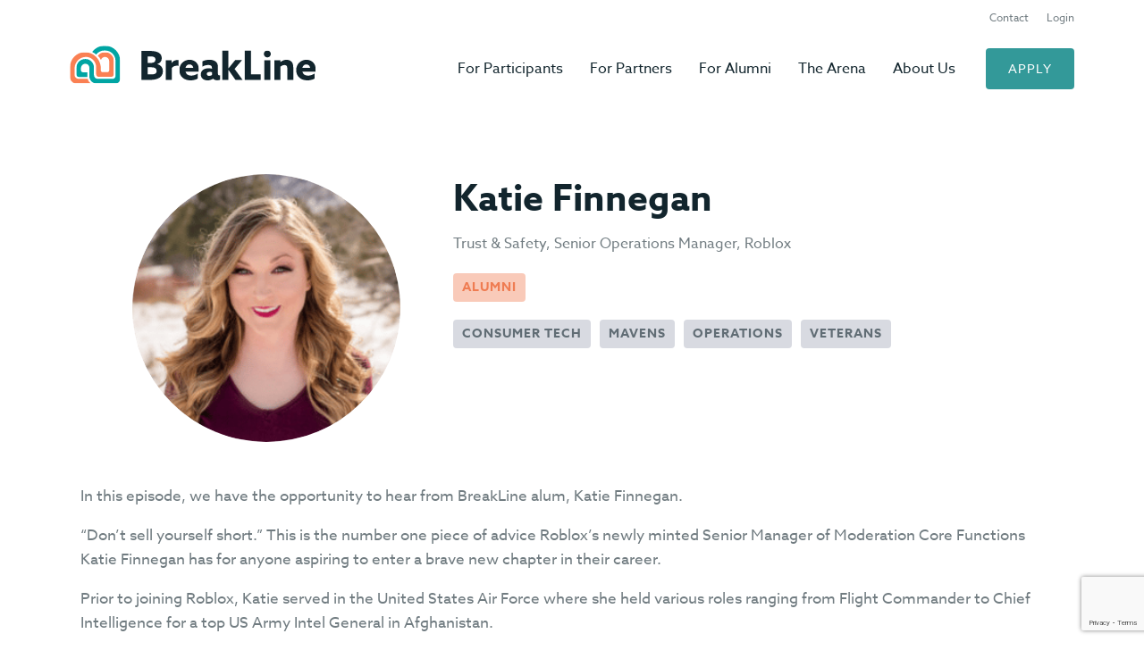

--- FILE ---
content_type: text/html; charset=UTF-8
request_url: https://breakline.org/katie-finnegan/
body_size: 28330
content:
<!DOCTYPE html>
<html lang="en-US" >
<head>
<meta charset="UTF-8">
<meta name="viewport" content="width=device-width, initial-scale=1.0">
<!-- WP_HEAD() START -->




<meta name='robots' content='index, follow, max-image-preview:large, max-snippet:-1, max-video-preview:-1' />
	<style></style>
	
	<!-- This site is optimized with the Yoast SEO Premium plugin v26.8 (Yoast SEO v26.8) - https://yoast.com/product/yoast-seo-premium-wordpress/ -->
	<title>BreakLine - Katie Finnegan</title>
<link data-rocket-preload as="style" href="https://fonts.googleapis.com/css?family=Open%20Sans%3A100%2C200%2C300%2C400%2C500%2C600%2C700%2C800%2C900&#038;display=swap" rel="preload">
<link href="https://fonts.googleapis.com/css?family=Open%20Sans%3A100%2C200%2C300%2C400%2C500%2C600%2C700%2C800%2C900&#038;display=swap" media="print" onload="this.media=&#039;all&#039;" rel="stylesheet">
<style id="wpr-usedcss">@font-face{font-display:swap;font-family:'Open Sans';font-style:normal;font-weight:300;font-stretch:100%;src:url(https://fonts.gstatic.com/s/opensans/v44/memvYaGs126MiZpBA-UvWbX2vVnXBbObj2OVTS-muw.woff2) format('woff2');unicode-range:U+0000-00FF,U+0131,U+0152-0153,U+02BB-02BC,U+02C6,U+02DA,U+02DC,U+0304,U+0308,U+0329,U+2000-206F,U+20AC,U+2122,U+2191,U+2193,U+2212,U+2215,U+FEFF,U+FFFD}@font-face{font-display:swap;font-family:'Open Sans';font-style:normal;font-weight:400;font-stretch:100%;src:url(https://fonts.gstatic.com/s/opensans/v44/memvYaGs126MiZpBA-UvWbX2vVnXBbObj2OVTS-muw.woff2) format('woff2');unicode-range:U+0000-00FF,U+0131,U+0152-0153,U+02BB-02BC,U+02C6,U+02DA,U+02DC,U+0304,U+0308,U+0329,U+2000-206F,U+20AC,U+2122,U+2191,U+2193,U+2212,U+2215,U+FEFF,U+FFFD}@font-face{font-display:swap;font-family:'Open Sans';font-style:normal;font-weight:500;font-stretch:100%;src:url(https://fonts.gstatic.com/s/opensans/v44/memvYaGs126MiZpBA-UvWbX2vVnXBbObj2OVTS-muw.woff2) format('woff2');unicode-range:U+0000-00FF,U+0131,U+0152-0153,U+02BB-02BC,U+02C6,U+02DA,U+02DC,U+0304,U+0308,U+0329,U+2000-206F,U+20AC,U+2122,U+2191,U+2193,U+2212,U+2215,U+FEFF,U+FFFD}@font-face{font-display:swap;font-family:'Open Sans';font-style:normal;font-weight:600;font-stretch:100%;src:url(https://fonts.gstatic.com/s/opensans/v44/memvYaGs126MiZpBA-UvWbX2vVnXBbObj2OVTS-muw.woff2) format('woff2');unicode-range:U+0000-00FF,U+0131,U+0152-0153,U+02BB-02BC,U+02C6,U+02DA,U+02DC,U+0304,U+0308,U+0329,U+2000-206F,U+20AC,U+2122,U+2191,U+2193,U+2212,U+2215,U+FEFF,U+FFFD}@font-face{font-display:swap;font-family:'Open Sans';font-style:normal;font-weight:700;font-stretch:100%;src:url(https://fonts.gstatic.com/s/opensans/v44/memvYaGs126MiZpBA-UvWbX2vVnXBbObj2OVTS-muw.woff2) format('woff2');unicode-range:U+0000-00FF,U+0131,U+0152-0153,U+02BB-02BC,U+02C6,U+02DA,U+02DC,U+0304,U+0308,U+0329,U+2000-206F,U+20AC,U+2122,U+2191,U+2193,U+2212,U+2215,U+FEFF,U+FFFD}@font-face{font-display:swap;font-family:'Open Sans';font-style:normal;font-weight:800;font-stretch:100%;src:url(https://fonts.gstatic.com/s/opensans/v44/memvYaGs126MiZpBA-UvWbX2vVnXBbObj2OVTS-muw.woff2) format('woff2');unicode-range:U+0000-00FF,U+0131,U+0152-0153,U+02BB-02BC,U+02C6,U+02DA,U+02DC,U+0304,U+0308,U+0329,U+2000-206F,U+20AC,U+2122,U+2191,U+2193,U+2212,U+2215,U+FEFF,U+FFFD}@font-face{font-family:azo-sans-web;src:url("https://use.typekit.net/af/9aa4fe/000000000000000000013f4e/27/l?primer=7cdcb44be4a7db8877ffa5c0007b8dd865b3bbc383831fe2ea177f62257a9191&fvd=n7&v=3") format("woff2"),url("https://use.typekit.net/af/9aa4fe/000000000000000000013f4e/27/d?primer=7cdcb44be4a7db8877ffa5c0007b8dd865b3bbc383831fe2ea177f62257a9191&fvd=n7&v=3") format("woff"),url("https://use.typekit.net/af/9aa4fe/000000000000000000013f4e/27/a?primer=7cdcb44be4a7db8877ffa5c0007b8dd865b3bbc383831fe2ea177f62257a9191&fvd=n7&v=3") format("opentype");font-display:swap;font-style:normal;font-weight:700;font-stretch:normal}@font-face{font-family:azo-sans-web;src:url("https://use.typekit.net/af/9dc3b1/000000000000000000013f8f/27/l?primer=7cdcb44be4a7db8877ffa5c0007b8dd865b3bbc383831fe2ea177f62257a9191&fvd=n4&v=3") format("woff2"),url("https://use.typekit.net/af/9dc3b1/000000000000000000013f8f/27/d?primer=7cdcb44be4a7db8877ffa5c0007b8dd865b3bbc383831fe2ea177f62257a9191&fvd=n4&v=3") format("woff"),url("https://use.typekit.net/af/9dc3b1/000000000000000000013f8f/27/a?primer=7cdcb44be4a7db8877ffa5c0007b8dd865b3bbc383831fe2ea177f62257a9191&fvd=n4&v=3") format("opentype");font-display:swap;font-style:normal;font-weight:400;font-stretch:normal}img:is([sizes=auto i],[sizes^="auto," i]){contain-intrinsic-size:3000px 1500px}:root{--wp-admin-theme-color:#007cba;--wp-admin-theme-color--rgb:0,124,186;--wp-admin-theme-color-darker-10:#006ba1;--wp-admin-theme-color-darker-10--rgb:0,107,161;--wp-admin-theme-color-darker-20:#005a87;--wp-admin-theme-color-darker-20--rgb:0,90,135;--wp-admin-border-width-focus:2px;--wp-block-synced-color:#7a00df;--wp-block-synced-color--rgb:122,0,223;--wp-bound-block-color:var(--wp-block-synced-color)}@media (min-resolution:192dpi){:root{--wp-admin-border-width-focus:1.5px}}:root{--wp--preset--font-size--normal:16px;--wp--preset--font-size--huge:42px}html :where(.has-border-color){border-style:solid}html :where([style*=border-top-color]){border-top-style:solid}html :where([style*=border-right-color]){border-right-style:solid}html :where([style*=border-bottom-color]){border-bottom-style:solid}html :where([style*=border-left-color]){border-left-style:solid}html :where([style*=border-width]){border-style:solid}html :where([style*=border-top-width]){border-top-style:solid}html :where([style*=border-right-width]){border-right-style:solid}html :where([style*=border-bottom-width]){border-bottom-style:solid}html :where([style*=border-left-width]){border-left-style:solid}html :where(img[class*=wp-image-]){height:auto;max-width:100%}:where(figure){margin:0 0 1em}html :where(.is-position-sticky){--wp-admin--admin-bar--position-offset:var(--wp-admin--admin-bar--height,0px)}@media screen and (max-width:600px){html :where(.is-position-sticky){--wp-admin--admin-bar--position-offset:0px}}:root{--wp--preset--aspect-ratio--square:1;--wp--preset--aspect-ratio--4-3:4/3;--wp--preset--aspect-ratio--3-4:3/4;--wp--preset--aspect-ratio--3-2:3/2;--wp--preset--aspect-ratio--2-3:2/3;--wp--preset--aspect-ratio--16-9:16/9;--wp--preset--aspect-ratio--9-16:9/16;--wp--preset--color--black:#000000;--wp--preset--color--cyan-bluish-gray:#abb8c3;--wp--preset--color--white:#ffffff;--wp--preset--color--pale-pink:#f78da7;--wp--preset--color--vivid-red:#cf2e2e;--wp--preset--color--luminous-vivid-orange:#ff6900;--wp--preset--color--luminous-vivid-amber:#fcb900;--wp--preset--color--light-green-cyan:#7bdcb5;--wp--preset--color--vivid-green-cyan:#00d084;--wp--preset--color--pale-cyan-blue:#8ed1fc;--wp--preset--color--vivid-cyan-blue:#0693e3;--wp--preset--color--vivid-purple:#9b51e0;--wp--preset--color--foreground:#000000;--wp--preset--color--background:#ffffff;--wp--preset--color--primary:#1a4548;--wp--preset--color--secondary:#ffe2c7;--wp--preset--color--tertiary:#F6F6F6;--wp--preset--gradient--vivid-cyan-blue-to-vivid-purple:linear-gradient(135deg,rgba(6, 147, 227, 1) 0%,rgb(155, 81, 224) 100%);--wp--preset--gradient--light-green-cyan-to-vivid-green-cyan:linear-gradient(135deg,rgb(122, 220, 180) 0%,rgb(0, 208, 130) 100%);--wp--preset--gradient--luminous-vivid-amber-to-luminous-vivid-orange:linear-gradient(135deg,rgba(252, 185, 0, 1) 0%,rgba(255, 105, 0, 1) 100%);--wp--preset--gradient--luminous-vivid-orange-to-vivid-red:linear-gradient(135deg,rgba(255, 105, 0, 1) 0%,rgb(207, 46, 46) 100%);--wp--preset--gradient--very-light-gray-to-cyan-bluish-gray:linear-gradient(135deg,rgb(238, 238, 238) 0%,rgb(169, 184, 195) 100%);--wp--preset--gradient--cool-to-warm-spectrum:linear-gradient(135deg,rgb(74, 234, 220) 0%,rgb(151, 120, 209) 20%,rgb(207, 42, 186) 40%,rgb(238, 44, 130) 60%,rgb(251, 105, 98) 80%,rgb(254, 248, 76) 100%);--wp--preset--gradient--blush-light-purple:linear-gradient(135deg,rgb(255, 206, 236) 0%,rgb(152, 150, 240) 100%);--wp--preset--gradient--blush-bordeaux:linear-gradient(135deg,rgb(254, 205, 165) 0%,rgb(254, 45, 45) 50%,rgb(107, 0, 62) 100%);--wp--preset--gradient--luminous-dusk:linear-gradient(135deg,rgb(255, 203, 112) 0%,rgb(199, 81, 192) 50%,rgb(65, 88, 208) 100%);--wp--preset--gradient--pale-ocean:linear-gradient(135deg,rgb(255, 245, 203) 0%,rgb(182, 227, 212) 50%,rgb(51, 167, 181) 100%);--wp--preset--gradient--electric-grass:linear-gradient(135deg,rgb(202, 248, 128) 0%,rgb(113, 206, 126) 100%);--wp--preset--gradient--midnight:linear-gradient(135deg,rgb(2, 3, 129) 0%,rgb(40, 116, 252) 100%);--wp--preset--gradient--vertical-secondary-to-tertiary:linear-gradient(to bottom,var(--wp--preset--color--secondary) 0%,var(--wp--preset--color--tertiary) 100%);--wp--preset--gradient--vertical-secondary-to-background:linear-gradient(to bottom,var(--wp--preset--color--secondary) 0%,var(--wp--preset--color--background) 100%);--wp--preset--gradient--vertical-tertiary-to-background:linear-gradient(to bottom,var(--wp--preset--color--tertiary) 0%,var(--wp--preset--color--background) 100%);--wp--preset--gradient--diagonal-primary-to-foreground:linear-gradient(to bottom right,var(--wp--preset--color--primary) 0%,var(--wp--preset--color--foreground) 100%);--wp--preset--gradient--diagonal-secondary-to-background:linear-gradient(to bottom right,var(--wp--preset--color--secondary) 50%,var(--wp--preset--color--background) 50%);--wp--preset--gradient--diagonal-background-to-secondary:linear-gradient(to bottom right,var(--wp--preset--color--background) 50%,var(--wp--preset--color--secondary) 50%);--wp--preset--gradient--diagonal-tertiary-to-background:linear-gradient(to bottom right,var(--wp--preset--color--tertiary) 50%,var(--wp--preset--color--background) 50%);--wp--preset--gradient--diagonal-background-to-tertiary:linear-gradient(to bottom right,var(--wp--preset--color--background) 50%,var(--wp--preset--color--tertiary) 50%);--wp--preset--font-size--small:1rem;--wp--preset--font-size--medium:1.125rem;--wp--preset--font-size--large:1.75rem;--wp--preset--font-size--x-large:clamp(1.75rem, 3vw, 2.25rem);--wp--preset--font-family--system-font:-apple-system,BlinkMacSystemFont,"Segoe UI",Roboto,Oxygen-Sans,Ubuntu,Cantarell,"Helvetica Neue",sans-serif;--wp--preset--font-family--source-serif-pro:"Source Serif Pro",serif;--wp--preset--spacing--20:0.44rem;--wp--preset--spacing--30:0.67rem;--wp--preset--spacing--40:1rem;--wp--preset--spacing--50:1.5rem;--wp--preset--spacing--60:2.25rem;--wp--preset--spacing--70:3.38rem;--wp--preset--spacing--80:5.06rem;--wp--preset--shadow--natural:6px 6px 9px rgba(0, 0, 0, .2);--wp--preset--shadow--deep:12px 12px 50px rgba(0, 0, 0, .4);--wp--preset--shadow--sharp:6px 6px 0px rgba(0, 0, 0, .2);--wp--preset--shadow--outlined:6px 6px 0px -3px rgba(255, 255, 255, 1),6px 6px rgba(0, 0, 0, 1);--wp--preset--shadow--crisp:6px 6px 0px rgba(0, 0, 0, 1);--wp--custom--spacing--small:max(1.25rem, 5vw);--wp--custom--spacing--medium:clamp(2rem, 8vw, calc(4 * var(--wp--style--block-gap)));--wp--custom--spacing--large:clamp(4rem, 10vw, 8rem);--wp--custom--spacing--outer:var(--wp--custom--spacing--small, 1.25rem);--wp--custom--typography--font-size--huge:clamp(2.25rem, 4vw, 2.75rem);--wp--custom--typography--font-size--gigantic:clamp(2.75rem, 6vw, 3.25rem);--wp--custom--typography--font-size--colossal:clamp(3.25rem, 8vw, 6.25rem);--wp--custom--typography--line-height--tiny:1.15;--wp--custom--typography--line-height--small:1.2;--wp--custom--typography--line-height--medium:1.4;--wp--custom--typography--line-height--normal:1.6}:root :where(.is-layout-flow)>:first-child{margin-block-start:0}:root :where(.is-layout-flow)>:last-child{margin-block-end:0}:root :where(.is-layout-flow)>*{margin-block-start:1.5rem;margin-block-end:0}:root :where(.is-layout-constrained)>:first-child{margin-block-start:0}:root :where(.is-layout-constrained)>:last-child{margin-block-end:0}:root :where(.is-layout-constrained)>*{margin-block-start:1.5rem;margin-block-end:0}:root :where(.is-layout-flex){gap:1.5rem}:root :where(.is-layout-grid){gap:1.5rem}button,input{overflow:visible}progress,video{display:inline-block}progress{vertical-align:baseline}[type=checkbox],[type=radio],legend{box-sizing:border-box;padding:0}html{line-height:1.15;-ms-text-size-adjust:100%;-webkit-text-size-adjust:100%}body,h1,h3,h4,h5{margin:0}header,main,section{display:block}code{font-family:monospace,monospace;font-size:1em}a{background-color:transparent;-webkit-text-decoration-skip:objects}small{font-size:80%}img{border-style:none}svg:not(:root){overflow:hidden}button,input,optgroup,select,textarea{font-size:100%;line-height:1.15;margin:0}button,select{text-transform:none}[type=submit],button,html [type=button]{-webkit-appearance:button}[type=button]::-moz-focus-inner,[type=submit]::-moz-focus-inner,button::-moz-focus-inner{border-style:none;padding:0}[type=button]:-moz-focusring,[type=submit]:-moz-focusring,button:-moz-focusring{outline:ButtonText dotted 1px}fieldset{padding:.35em .75em .625em}legend{color:inherit;display:table;max-width:100%;white-space:normal}textarea{overflow:auto}[type=number]::-webkit-inner-spin-button,[type=number]::-webkit-outer-spin-button{height:auto}[type=search]{-webkit-appearance:textfield;outline-offset:-2px}[type=search]::-webkit-search-cancel-button,[type=search]::-webkit-search-decoration{-webkit-appearance:none}::-webkit-file-upload-button{-webkit-appearance:button;font:inherit}[hidden],template{display:none}html{box-sizing:border-box}body{font-size:16px;color:#404040}*,::after,::before{box-sizing:inherit}.ct-section-inner-wrap{margin-left:auto;margin-right:auto;height:100%;min-height:inherit}div.ct-fancy-icon{display:inline-flex;border-radius:50%}.ct-fancy-icon>svg{fill:currentColor}.oxy-stock-content-styles img{max-width:100%}body.oxy-modal-active{height:100vh;overflow-y:hidden;position:fixed;right:0;left:0}.oxy-modal-backdrop{display:flex;align-items:center;justify-content:center}body:not(.oxygen-builder-body) .oxy-modal-backdrop{display:none}.oxy-modal-backdrop.live{position:fixed;top:0;left:0;width:100%;height:100%;z-index:1400}.oxy-modal-backdrop.hidden{display:none}.oxy-modal-backdrop.left{flex-direction:column;align-items:flex-start}.oxy-modal-backdrop.right{flex-direction:column;align-items:flex-end}.oxy-modal-backdrop.top{flex-direction:row;align-items:flex-start}.oxy-modal-backdrop.bottom{flex-direction:row;align-items:flex-end}.oxy-modal-backdrop .ct-modal{background-color:#fff;max-height:100vh;overflow-y:auto}:root{--animate-duration:1s;--animate-delay:1s;--animate-repeat:1}.animate__animated{-webkit-animation-duration:1s;animation-duration:1s;-webkit-animation-duration:var(--animate-duration);animation-duration:var(--animate-duration);-webkit-animation-fill-mode:both;animation-fill-mode:both}@media (prefers-reduced-motion:reduce),print{.animate__animated{-webkit-animation-duration:1ms!important;animation-duration:1ms!important;-webkit-transition-duration:1ms!important;transition-duration:1ms!important;-webkit-animation-iteration-count:1!important;animation-iteration-count:1!important}.animate__animated[class*=Out]{opacity:0}}@-webkit-keyframes fadeIn{0%{opacity:0}to{opacity:1}}@keyframes fadeIn{0%{opacity:0}to{opacity:1}}.animate__fadeIn{-webkit-animation-name:fadeIn;animation-name:fadeIn}#section-630-6>.ct-section-inner-wrap{padding-top:5px;padding-bottom:0}#section-630-6{height:30px}#section-612-6>.ct-section-inner-wrap{padding-top:0;padding-bottom:0;display:flex;flex-direction:row}#section-612-6{display:block}#section-612-6{height:70px;width:100%}#section-271-6>.ct-section-inner-wrap{display:none}#section-271-6{display:none}#section-32-6{background-color:#fff}#section-64-6{background-color:#12252d}#section-113-6>.ct-section-inner-wrap{padding-top:0;padding-bottom:10px}#section-113-6{background-color:#12252d}#section-456-6>.ct-section-inner-wrap{display:none}#section-456-6{display:none}@media (max-width:991px){#section-630-6>.ct-section-inner-wrap{display:none}#section-630-6{display:none}#section-612-6>.ct-section-inner-wrap{display:none}#section-612-6{display:none}#section-271-6>.ct-section-inner-wrap{padding-top:30px;padding-bottom:30px;display:flex;flex-direction:row;align-items:flex-end;justify-content:space-between}#section-271-6{display:block}#section-271-6{text-align:justify}#section-64-6>.ct-section-inner-wrap{padding-bottom:0;display:none}#section-64-6{display:none}#section-113-6>.ct-section-inner-wrap{display:none}#section-113-6{display:none}#section-456-6>.ct-section-inner-wrap{padding-top:0;padding-bottom:45px;display:flex;flex-direction:column;align-items:center}#section-456-6{display:block}#section-456-6{text-align:center}}@media (max-width:767px){#section-271-6>.ct-section-inner-wrap{padding-top:20px;padding-bottom:20px;align-items:center}#section-456-6>.ct-section-inner-wrap{padding-bottom:45px}}#div_block-631-6{align-items:flex-end;padding-top:5px;padding-bottom:5px;flex-direction:row;display:flex;justify-content:flex-end;text-align:right}#div_block-613-6{width:30%;height:100%;justify-content:center;margin-bottom:0}#div_block-616-6{width:70%;flex-direction:row;display:flex;height:70px;align-items:flex-end}#div_block-617-6{width:85%;height:100%;justify-content:flex-end;flex-direction:row;text-align:right;display:flex;align-items:flex-end;padding-top:0}#div_block-627-6{width:15%;align-items:flex-end;text-align:right}#div_block-272-6{width:37%;margin-bottom:10px}#div_block-179-6{align-items:center;text-align:center}#div_block-143-6{flex-direction:row;display:flex;justify-content:center;text-align:center;width:100%}#div_block-184-6{background-color:#fff;width:1440px;padding-left:3%;padding-right:3%}#div_block-186-6{width:25%;padding-left:0;justify-content:flex-start}#div_block-190-6{width:25%;padding-left:0;justify-content:flex-start}#div_block-194-6{width:25%;padding-left:0;justify-content:flex-start}#div_block-198-6{width:25%;padding-left:0}#div_block-214-6{align-items:center;text-align:center;justify-content:center;width:100%}#div_block-237-6{background-color:#fff;width:1440px;padding-left:3%;padding-right:3%}#div_block-239-6{width:25%;padding-left:0;justify-content:space-between}#div_block-243-6{width:25%;padding-left:0;justify-content:space-between}#div_block-247-6{width:25%;padding-left:0;justify-content:space-between}#div_block-251-6{width:25%;padding-left:0}#div_block-35-6{width:33.33%}#div_block-36-6{width:33.33%}#div_block-37-6{width:33.34%}#div_block-66-6{width:25%;padding-left:0}#div_block-67-6{width:25%;padding-right:0;padding-left:81px}#div_block-68-6{width:25%;padding-right:0;padding-left:71px}#div_block-69-6{width:25%;padding-right:0;padding-left:80px}#div_block-115-6{width:40%;padding-left:0;color:#98a1a8;font-size:14px}#div_block-116-6{width:40%;flex-direction:row;display:flex}#div_block-117-6{width:20%;align-items:flex-start;text-align:left;justify-content:flex-end;flex-direction:row;display:flex}@media (max-width:1200px){#div_block-616-6{width:75%}#div_block-617-6{flex-direction:row;display:flex;justify-content:flex-end;text-align:right}#div_block-67-6{padding-left:28px}}@media (max-width:991px){#div_block-279-6{flex-direction:row;display:flex;justify-content:space-between;text-align:justify;align-items:center;margin-bottom:33px}#div_block-332-6{cursor:pointer}#div_block-348-6{padding-top:20px;display:none}#div_block-354-6{margin-bottom:0;cursor:pointer}#div_block-384-6{display:none}#div_block-566-6{flex-direction:row;display:flex;justify-content:flex-start;text-align:left;margin-top:10px}#div_block-66-6{padding-left:110px;padding-right:110px}#div_block-67-6{padding-left:0;display:flex;padding-top:0}#div_block-74-6{flex-direction:column;display:flex}#div_block-68-6{padding-left:0;padding-top:0}#div_block-87-6{width:100%}#div_block-69-6{padding-left:0;padding-top:0}#div_block-115-6{flex-direction:column;display:flex;align-items:center;text-align:center}#div_block-116-6{flex-direction:row;display:flex;justify-content:center;text-align:center}#div_block-117-6{flex-direction:row;display:flex;align-items:center;justify-content:center;text-align:center}#div_block-461-6{flex-direction:column;display:flex;align-items:center;text-align:center}#div_block-464-6{width:70%;flex-direction:column;display:flex;align-items:center;text-align:center}#div_block-507-6{flex-direction:row;display:flex;justify-content:center;text-align:center;margin-top:20px}#div_block-512-6{flex-direction:row;display:flex;height:30px;align-items:flex-end;justify-content:center;text-align:center;color:#606e79;font-size:12px}#new_columns-185-6>.ct-div-block{width:100%!important}}#headline-195-6{text-align:left}#headline-199-6{text-align:left}#text_block-619-6{font-family:azo-sans-web}#text_block-619-6:hover{color:#ef7c52;background-color:#fdf1ed}#text_block-621-6{font-family:azo-sans-web}#text_block-621-6:hover{background-color:#eaf4f4;color:#399}#text_block-188-6{min-height:140px}#text_block-597-6{min-height:140px}#text_block-196-6{min-height:140px}#text_block-249-6{padding-bottom:25px}#text_block-256-6{text-align:right;font-size:12px;margin-bottom:0;color:#a9b0b4}#text_block-41-6{color:rgba(18,37,45,.6)}#text_block-383-6{display:none}#text_block-71-6{color:#959ea2;font-family:azo-sans-web;font-size:16px}#text_block-463-6{color:#959ea2}#link_text-632-6{color:rgba(18,37,45,.6);margin-right:20px;font-family:azo-sans-web}#link_text-632-6:hover{color:#12252d}#link_text-633-6{color:rgba(18,37,45,.6);font-family:azo-sans-web}#link_text-633-6:hover{color:#12252d}#link_text-622-6{font-family:azo-sans-web}#link_text-622-6:hover{background-color:#d8dae1;color:rgba(18,37,45,.6)}#link_text-623-6{font-family:azo-sans-web}#link_text-623-6:hover{color:rgba(18,37,45,.6);background-color:#d8dae1}#link_text-624-6{font-family:azo-sans-web}#link_text-624-6:hover{background-color:#d8dae1;color:rgba(18,37,45,.6)}#span-599-6{font-size:16px}#link_text-75-6{font-family:azo-sans-web}#link_text-77-6{font-family:azo-sans-web}#link_text-79-6{font-family:azo-sans-web}#link_text-80-6{font-family:azo-sans-web}#link_text-82-6{font-family:azo-sans-web}#link_text-88-6{font-family:azo-sans-web}#link_text-89-6{font-family:azo-sans-web}#link_text-90-6{font-family:azo-sans-web}#link_text-91-6{font-family:azo-sans-web}#link_text-92-6{font-family:azo-sans-web}#link_text-95-6{font-family:azo-sans-web}#link_text-575-6{font-family:azo-sans-web}#link_text-96-6{font-family:azo-sans-web}#link_text-97-6{font-family:azo-sans-web}#link_text-98-6{font-family:azo-sans-web}#link_text-99-6{font-family:azo-sans-web}@media (max-width:991px){#new_columns-238-6>.ct-div-block{width:100%!important}#new_columns-34-6>.ct-div-block{width:100%!important}#new_columns-65-6>.ct-div-block{width:100%!important}#new_columns-114-6>.ct-div-block{width:100%!important}#new_columns-114-6{flex-direction:column-reverse}#headline-446-6{color:#399}#headline-451-6{color:#399}#headline-454-6{color:#399}#headline-536-6{color:#399}#text_block-342-6{color:rgba(18,37,45,.6);font-family:azo-sans-web;font-size:16px}#text_block-582-6{color:rgba(18,37,45,.6);font-family:azo-sans-web;font-size:16px}#text_block-435-6{color:rgba(18,37,45,.6);font-family:azo-sans-web;font-size:16px}#text_block-447-6{color:rgba(18,37,45,.6);font-family:azo-sans-web;font-size:16px}#text_block-452-6{color:rgba(18,37,45,.6);font-family:azo-sans-web;font-size:16px}#text_block-455-6{color:rgba(18,37,45,.6);font-family:azo-sans-web;font-size:16px}#text_block-463-6{color:rgba(18,37,45,.6);font-family:azo-sans-web;font-size:16px}#span-584-6{text-decoration:underline;color:rgba(18,37,45,.6)}#link_text-468-6{color:rgba(18,37,45,.6)}#link_text-469-6{color:rgba(18,37,45,.6)}#link_text-472-6{color:rgba(18,37,45,.6)}#link_text-475-6{color:rgba(18,37,45,.6)}#link_text-477-6{color:rgba(18,37,45,.6)}#link_text-481-6{color:rgba(18,37,45,.6)}#link_text-482-6{color:rgba(18,37,45,.6)}#link_text-483-6{color:rgba(18,37,45,.6)}#link_text-490-6{color:rgba(18,37,45,.6)}#link_text-491-6{color:rgba(18,37,45,.6)}#link_text-497-6{color:rgba(18,37,45,.6)}#link_text-576-6{color:rgba(18,37,45,.6)}#link_text-499-6{color:rgba(18,37,45,.6)}#link_text-500-6{color:rgba(18,37,45,.6)}#link_text-501-6{color:rgba(18,37,45,.6)}#link_text-502-6{color:rgba(18,37,45,.6)}#link-273-6{width:250px}}#link-614-6{width:275px}#link-618-6{padding-left:0;padding-right:0;padding-bottom:0}#link-620-6{padding-left:0;padding-right:0;padding-bottom:0}#div_block-254-6{flex-direction:row;display:flex;margin-top:20px;align-items:center;justify-content:flex-start;text-align:left}@media (max-width:767px){#div_block-272-6{width:300%}#div_block-66-6{padding-left:40px;padding-right:40px}#text_block-71-6{font-size:16px}#text_block-463-6{font-size:16px}#link-273-6{width:200px}}#link_button-189-6{font-family:azo-sans-web;font-weight:500}#link_button-193-6{font-family:azo-sans-web;font-weight:500}#link_button-197-6{font-family:azo-sans-web;font-weight:500}#link_button-242-6{font-family:azo-sans-web;font-weight:500}#link_button-246-6{font-family:azo-sans-web;font-weight:500}#link_button-250-6{font-family:azo-sans-web;font-weight:500}#link_button-43-6{color:#ef7c52;border-top-style:solid;border-right-style:solid;border-bottom-style:solid;border-left-style:solid;border-top-color:#ef7c52;border-right-color:#ef7c52;border-bottom-color:#ef7c52;border-left-color:#ef7c52;border-top-width:2px;border-right-width:2px;border-bottom-width:2px;border-left-width:2px}#link_button-49-6{border-top-style:solid;border-right-style:solid;border-bottom-style:solid;border-left-style:solid;border-top-color:#399;border-right-color:#399;border-bottom-color:#399;border-left-color:#399;border-top-width:2px;border-right-width:2px;border-bottom-width:2px;border-left-width:2px;color:#399;font-family:azo-sans-web}#link_button-53-6{color:#12252d;border-top-style:solid;border-right-style:solid;border-bottom-style:solid;border-left-style:solid;border-top-color:#12252d;border-right-color:#12252d;border-bottom-color:#12252d;border-left-color:#12252d;border-top-width:2px;border-right-width:2px;border-bottom-width:2px;border-left-width:2px;font-family:azo-sans-web}#link_button-53-6:hover{background-color:#d8dae1}#image-615-6{width:275px;margin-top:15px}#image-609-6{width:200px;margin-top:45px}#image-255-6{width:200px}#image-70-6{width:190px;margin-bottom:32px}#image-462-6{width:159px;margin-bottom:32px}@media (max-width:1200px){#link-614-6{width:235px;margin-top:5px}#image-615-6{width:235px;margin-top:10px}}@media (max-width:991px){#link_button-382-6{font-size:14px;font-family:azo-sans-web;font-weight:500;text-transform:uppercase;padding-top:12px;padding-bottom:12px;background-color:#399;padding-left:25px;padding-right:25px}#image-615-6{width:400px}#image-274-6{width:250px}#image-280-6{width:250px}#image-70-6{width:250px}#image-462-6{width:300px;margin-bottom:35px}#fancy_icon-277-6>svg{width:35px;height:35px}#fancy_icon-277-6{padding-top:10px;padding-right:10px;padding-bottom:10px;padding-left:10px}}@media (max-width:991px){#fancy_icon-281-6>svg{width:20px;height:20px}#fancy_icon-281-6{padding-top:10px;padding-right:10px;padding-bottom:10px;padding-left:10px}}@media (max-width:479px){#section-64-6>.ct-section-inner-wrap{padding-bottom:5px}#div_block-272-6{width:200%}#div_block-566-6{padding-left:0;margin-left:-10px}#div_block-66-6{padding-left:0;padding-right:0}#text_block-41-6{display:none}#text_block-383-6{display:flex}#image-274-6{width:200px}#image-462-6{width:240px}#fancy_icon-277-6>svg{width:30px;height:30px}#div_block-5-217{padding-right:0}}#code_block-629-6{display:none}#code_block-634-6{color:#959ea2;font-size:14px;unwrap:false}#code_block-610-6{display:none}#modal-278-6{display:none}@media (max-width:991px){#modal-278-6{padding-top:30px;padding-bottom:20px;display:flex;height:100%;padding-left:3%;padding-right:3%}}#section-2-217>.ct-section-inner-wrap{max-width:1100px;padding-bottom:10px}#section-28-217>.ct-section-inner-wrap{max-width:1100px;padding-top:0;padding-right:0;padding-bottom:0;padding-left:0}#div_block-4-217{width:35%}#div_block-5-217{width:65%}#div_block-17-217{padding-top:0;padding-bottom:10px;flex-direction:column;display:flex;justify-content:flex-start;text-align:left}#div_block-86-217{flex-direction:row;display:flex;justify-content:flex-start;margin-bottom:20px}#podcast-container{flex-direction:row;display:flex;align-items:center;padding-bottom:0}#img-container{width:25%;background-repeat:no-repeat;border-top-width:0;border-right-width:0;border-bottom-width:0;border-left-width:0;border-top-left-radius:8px;border-top-right-radius:8px;border-bottom-left-radius:8px;border-bottom-right-radius:8px;flex-direction:column;display:flex;text-align:center;align-items:center;padding-top:25px;padding-left:25px;padding-right:25px;padding-bottom:25px;margin-top:0}#podcast-info-container{padding-left:25px;padding-top:25px;padding-right:25px;padding-bottom:25px}#div_block-79-217{flex-direction:row;display:flex;justify-content:flex-start;text-align:left}@media (max-width:1200px){#section-28-217>.ct-section-inner-wrap{padding-right:3%;padding-left:3%}#div_block-5-217{flex-direction:column;display:flex;justify-content:center}}@media (max-width:991px){#section-2-217>.ct-section-inner-wrap{padding-top:0;padding-bottom:0}#div_block-4-217{width:40%;justify-content:flex-start}#div_block-5-217{width:60%}}@media (max-width:767px){#image-274-6{width:200px}#image-280-6{width:200px}#image-70-6{width:160px}#image-462-6{width:240px}#modal-278-6{padding-top:20px}#section-2-217>.ct-section-inner-wrap{padding-top:0;padding-bottom:0}#div_block-4-217{flex-direction:column;display:flex;align-items:center;text-align:left;padding-top:0}#div_block-5-217{padding-left:0;padding-top:0}#podcast-container{flex-direction:column;display:flex}#img-container{width:100%;border-bottom-left-radius:0;border-bottom-right-radius:0}#podcast-info-container{padding-left:0;padding-right:0}#div_block-79-217{flex-direction:column;display:flex;flex-wrap:wrap;text-align:left}}@media (max-width:479px){#div_block-79-217{flex-direction:column;display:flex}#link-80-217{margin-bottom:10px}}@media (max-width:767px){#new_columns-3-217>.ct-div-block{width:100%!important}#new_columns-3-217{flex-direction:column}}#headline-7-217{margin-bottom:10px;color:#12252d}#headline-90-217{margin-bottom:0;color:#ef7c52;background-color:rgba(239,124,82,.4)}#headline-19-217{font-size:14px;font-weight:600;text-transform:uppercase;letter-spacing:1px;color:rgba(18,37,45,.6)}#headline-36-217{font-size:32px;line-height:36px}#headline-82-217{text-align:left;text-transform:uppercase;color:#12252d;font-weight:600;font-size:14px;padding-left:5px}#headline-85-217{text-align:left;padding-left:5px;text-transform:uppercase;color:#12252d;font-weight:600;font-size:14px}#text_block-10-217{margin-bottom:20px;font-family:azo-sans-web;font-size:16px;color:rgba(18,37,45,.6)}#link-80-217{flex-direction:row;display:flex;align-items:center;margin-right:20px;justify-content:flex-start;text-align:center;flex-wrap:nowrap;padding-left:0;padding-right:5px;width:220px}#link-83-217{width:220px;flex-direction:row;display:flex;align-items:center;margin-right:20px;padding-left:0;justify-content:flex-start;text-align:center;flex-wrap:nowrap;padding-right:5px}@media (max-width:1200px){#link-80-217{margin-right:5px}}#image-6-217{width:300px;border-radius:200px}#image-33-217{width:125px;border-radius:100px}#fancy_icon-81-217{color:#12252d}#fancy_icon-84-217{color:#12252d}#code_block-95-217{display:none}.ct-section{width:100%;background-size:cover;background-repeat:repeat}.ct-section>.ct-section-inner-wrap{display:flex;flex-direction:column;align-items:flex-start}.ct-div-block{display:flex;flex-wrap:nowrap;flex-direction:column;align-items:flex-start}.ct-new-columns{display:flex;width:100%;flex-direction:row;align-items:stretch;justify-content:center;flex-wrap:wrap}.ct-link-text{display:inline-block}.ct-link{display:flex;flex-wrap:wrap;text-align:center;text-decoration:none;flex-direction:column;align-items:center;justify-content:center}.ct-link-button{display:inline-block;text-align:center;text-decoration:none}.ct-link-button{background-color:#1e73be;border:1px solid #1e73be;color:#fff;padding:10px 16px}.ct-image{max-width:100%}.ct-fancy-icon>svg{width:55px;height:55px}.ct-modal{flex-direction:column;align-items:flex-start}.ct-span{display:inline-block;text-decoration:inherit}@media screen and (-ms-high-contrast:active),(-ms-high-contrast:none){.ct-div-block,.ct-headline,.ct-link-text,.ct-text-block{max-width:100%}img{flex-shrink:0}body *{min-height:1px}}.ct-section-inner-wrap{max-width:1200px}body{font-family:'Open Sans'}body{line-height:1.6;font-size:16px;font-weight:400;color:#404040}h1,h3,h4,h5{font-family:azo-sans-web;font-size:36px;font-weight:700}h3,h4,h5{font-size:30px}h3,h4,h5{font-size:24px}h4,h5{font-size:20px}h5{font-size:18px}a{color:#0074db;text-decoration:none}a:hover{text-decoration:none}.ct-link-button{border-radius:3px}.ct-section-inner-wrap{padding-top:75px;padding-right:3%;padding-bottom:75px;padding-left:3%}.ct-new-columns>.ct-div-block{padding-top:20px;padding-right:20px;padding-bottom:20px;padding-left:20px}.text-link:hover{text-decoration:underline;color:#12252d}.text-link{font-family:azo-sans-web;font-size:18px;text-decoration:underline;color:rgba(18,37,45,.6);line-height:32px}@media (max-width:1200px){.text-link{font-size:16px}}.oxy-close-modal{color:#333}.oxy-close-modal>svg{width:20px;height:20px}.oxy-close-modal{cursor:pointer}.text-section{font-family:azo-sans-web;font-size:17px;color:rgba(18,37,45,.6);font-weight:400}@media (max-width:1200px){.text-section{font-size:20px}}@media (max-width:767px){#link-80-217{margin-right:8px;margin-bottom:10px;width:200px}#link-83-217{width:200px}#image-6-217{width:300px;margin-left:0}.text-section{font-size:17px;text-align:center}}@media (max-width:479px){.text-section{font-size:16px;font-weight:400}}.oxel_megamenu_parent{position:relative;transition-duration:.3s}.oxel_megamenu__wrapper{padding-top:32px;padding-bottom:0;opacity:1;transition-duration:.3s;transition-timing-function:ease-in-out;position:relative;z-index:1999;background-color:#fff}.oxel_megamenu__wrapper.ct-section .ct-section-inner-wrap,.oxel_megamenu__wrapper:not(.ct-section):not(.oxy-easy-posts){flex-direction:unset}.oxel_megamenu__wrapper--hidden{transform:translateY(64px);opacity:0;pointer-events:none}.oxel_megamenu__close-icon{color:#333}.oxel_megamenu__close-icon>svg{width:32px;height:32px}.oxel_megamenu__close-icon{position:absolute;top:48px;right:16px}.oxel_megamenu__close-icon.ct-section .ct-section-inner-wrap,.oxel_megamenu__close-icon:not(.ct-section):not(.oxy-easy-posts){display:none;flex-direction:unset}.header-link{font-family:azo-sans-web;color:#12252d;font-size:16px;padding-top:10px;padding-left:15px;padding-right:15px;padding-bottom:10px;text-align:left;font-weight:500}@media (max-width:1200px){.header-link{padding-left:5px;padding-top:12px;padding-right:5px;padding-bottom:12px;margin-right:5px;font-size:14px;font-weight:500}}.header-btn{font-family:azo-sans-web;text-transform:uppercase;letter-spacing:1px;font-size:14px;font-weight:500;border-radius:4px;background-color:#399;border-top-color:#399;border-right-color:#399;border-bottom-color:#399;border-left-color:#399;border-top-width:0;border-right-width:0;border-bottom-width:0;border-left-width:0;padding-top:12px;padding-right:25px;padding-bottom:12px;padding-left:25px}.h3-section-title{font-family:azo-sans-web;font-size:13px;font-weight:600;text-transform:uppercase;letter-spacing:2.2px;margin-bottom:20px}@media (max-width:767px){.h3-section-title{font-size:14px;margin-bottom:0}}@media (max-width:479px){.h3-section-title{margin-bottom:10px}}.h2-section-title{font-family:azo-sans-web;font-size:41px;margin-bottom:20px;color:#12252d;line-height:56px}@media (max-width:1200px){.h2-section-title{margin-bottom:20px;font-size:31px;line-height:56px}}@media (max-width:991px){.oxel_megamenu__close-icon.ct-section .ct-section-inner-wrap,.oxel_megamenu__close-icon:not(.ct-section):not(.oxy-easy-posts){display:flex}.h2-section-title{font-size:50px;line-height:1.12;margin-top:40px}}@media (max-width:767px){.h2-section-title{font-size:27px;line-height:1.2;margin-top:30px}}@media (max-width:479px){.h2-section-title{margin-top:20px;font-size:22px;line-height:32px}}.grey-bg-div{background-color:#f7f7f6}.div-100-pct{width:100%}.div-100-pct.ct-section .ct-section-inner-wrap,.div-100-pct:not(.ct-section):not(.oxy-easy-posts){display:flex}.border-radius-8{border-radius:8px}.border-radius-8.ct-section .ct-section-inner-wrap,.border-radius-8:not(.ct-section):not(.oxy-easy-posts){display:flex}.card-container{text-align:center}.card-container.ct-section .ct-section-inner-wrap,.card-container:not(.ct-section):not(.oxy-easy-posts){display:flex;flex-direction:column;align-items:center}.h4-footer-card-title{font-size:32px;color:#12252d;margin-bottom:8px}@media (max-width:1200px){.h4-footer-card-title{font-size:28px}}@media (max-width:767px){.h4-footer-card-title{font-size:24px}.btn-footer-width{font-size:14px}}.padding-all-20px{padding-top:20px;padding-left:20px;padding-right:20px;padding-bottom:20px}.border-radius-4{border-radius:4px}.btn-transparentbg{background-color:rgba(0,0,0,0)}.btn-footer-width{font-family:azo-sans-web;margin-top:20px;margin-bottom:20px;text-transform:uppercase;letter-spacing:1px;font-weight:400;padding-left:25px;padding-right:25px;padding-top:18px;padding-bottom:18px;font-size:14px}.card-footer{padding-top:20px;padding-right:30px;padding-bottom:20px;padding-left:30px;min-height:300px}.card-footer.ct-section .ct-section-inner-wrap,.card-footer:not(.ct-section):not(.oxy-easy-posts){display:flex;flex-direction:column;justify-content:space-between}.footer-column.ct-section .ct-section-inner-wrap,.footer-column:not(.ct-section):not(.oxy-easy-posts){display:flex;flex-direction:column}.footer-text-light{font-family:azo-sans-web;font-size:18px;color:rgba(18,37,45,.6)}@media (max-width:1200px){.footer-column{padding-left:0}.footer-text-light{font-size:16px}}@media (max-width:767px){.footer-text-light{font-size:16px}}.footer-title-h5{font-size:24px;margin-bottom:32px;color:#fff}@media (max-width:991px){.footer-column{padding-left:0;padding-right:0;text-align:center;padding-top:0}.footer-column.ct-section .ct-section-inner-wrap,.footer-column:not(.ct-section):not(.oxy-easy-posts){display:flex;flex-direction:column;align-items:center}.footer-title-h5{font-family:azo-sans-web;margin-bottom:10px}.footer-text-link{font-family:azo-sans-web;font-size:16px}}.footer-text-link:hover{color:rgba(255,255,255,.6)}.footer-text-link{margin-bottom:5px;color:#fff}.text-megamenu{font-family:azo-sans-web;color:rgba(18,37,45,.6);margin-bottom:20px;text-align:left}@media (max-width:1200px){.text-megamenu{font-size:15px}}.btn-color-orange{color:#ef7c52;border-top-color:#ef7c52;border-right-color:#ef7c52;border-bottom-color:#ef7c52;border-left-color:#ef7c52;border-top-width:2px;border-right-width:2px;border-bottom-width:2px;border-left-width:2px;border-top-style:solid;border-right-style:solid;border-bottom-style:solid;border-left-style:solid;padding-top:12px;padding-bottom:12px;padding-left:25px;padding-right:25px}.h5-title{font-size:24px;color:#12252d;margin-bottom:20px}.btn-color-teal{color:#399;border-top-color:#399;border-right-color:#399;border-bottom-color:#399;border-left-color:#399;border-top-width:2px;border-right-width:2px;border-bottom-width:2px;border-left-width:2px;border-top-style:solid;border-right-style:solid;border-bottom-style:solid;border-left-style:solid;padding-top:12px;padding-bottom:12px;padding-left:20px;padding-right:20px}.megamenu-container{padding-left:20px;padding-right:20px;border-top-width:1px;border-top-color:#f7f7f6;border-top-style:solid}.header-text-link{font-size:12px}.menu-row.ct-section .ct-section-inner-wrap,.menu-row:not(.ct-section):not(.oxy-easy-posts){display:flex}@media (max-width:1200px){.menu-link-h3{font-family:azo-sans-web;font-weight:400;font-size:20px}}@media (max-width:991px){.menu-row{padding-top:10px;padding-bottom:10px;text-align:justify}.menu-row.ct-section .ct-section-inner-wrap,.menu-row:not(.ct-section):not(.oxy-easy-posts){display:flex;flex-direction:row;align-items:flex-end;justify-content:space-between}.menu-link-h3{font-family:azo-sans-web;font-size:20px;font-weight:500;color:#12252d}.menu-link-icon{color:#12252d}.menu-link-icon>svg{width:24px;height:24px}.menu-link-icon{width:20px}.card-mobile-menu{text-align:left;padding-top:20px;padding-left:20px;padding-right:20px;padding-bottom:20px;width:400px;margin-bottom:20px}.card-mobile-menu.ct-section .ct-section-inner-wrap,.card-mobile-menu:not(.ct-section):not(.oxy-easy-posts){display:flex;flex-direction:column;align-items:flex-start}.color-orange{color:#ef7c52}.card-mobile-menu-title{font-family:azo-sans-web;font-size:20px}}@media (max-width:767px){.menu-row-card-container{text-align:left}.menu-row-card-container.ct-section .ct-section-inner-wrap,.menu-row-card-container:not(.ct-section):not(.oxy-easy-posts){display:flex;flex-direction:column;align-items:flex-start}}.footer-social-icon-white:hover{color:rgba(255,255,255,.6)}.footer-social-icon-white{color:#fff}.footer-social-icon-white>svg{width:20px;height:20px}.footer-social-icon-white{margin-right:10px}.border-radius-12px{border-radius:12px}@media (max-width:991px){.footer-link-container{text-align:center}.footer-link-container.ct-section .ct-section-inner-wrap,.footer-link-container:not(.ct-section):not(.oxy-easy-posts){display:flex;flex-direction:column;align-items:center}.footer-title-h5-dark{font-size:24px;color:#12252d;margin-top:20px}.footer-social-icon-dark{color:#12252d}.footer-social-icon-dark>svg{width:20px;height:20px}.footer-social-icon-dark{margin-left:5px;margin-right:5px}}.megamenu-btn{font-size:14px;font-weight:600;text-transform:uppercase;letter-spacing:1px}.tag-div{padding-left:5px;padding-top:5px;padding-right:5px;padding-bottom:5px;margin-right:10px}.podcast-icon{color:#333}.podcast-icon>svg{width:40px;height:40px}@media (max-width:1200px){.podcast-icon>svg{width:30px;height:30px}}.category-pill{font-size:14px;font-weight:600;text-transform:uppercase;letter-spacing:1px;padding-top:5px;padding-right:10px;padding-bottom:5px;padding-left:10px;margin-right:10px;min-width:75px}@media (max-width:479px){.card-mobile-menu{width:100%}.category-pill{margin-bottom:10px}}.background-teal:hover{background-color:#178484;border-color:#178484!important}.background-teal{background-color:#399;margin-top:15px}.background-light-orange:hover{background-color:#f7e8e2}.background-light-teal:hover{background-color:#e3edec}.waitMe_container:not(body),body.waitMe_container .waitMe{transform:translateZ(0);backface-visibility:hidden}body.waitMe_container .waitMe{position:fixed;height:100vh}body.waitMe_container .waitMe .waitMe_content{top:50%!important;transform:none!important}.waitMe_container .waitMe{position:absolute;top:0;left:0;right:0;bottom:0;z-index:9989;text-align:center;overflow:hidden;cursor:wait}.waitMe_container .waitMe *{font-family:inherit;font-size:inherit;font-weight:initial;font-style:initial;line-height:initial;color:initial;text-decoration:initial;text-transform:initial;padding:initial;margin:initial}.waitMe_container .waitMe .waitMe_content{position:absolute;left:0;right:0;top:50%;backface-visibility:hidden}body.waitMe_body{overflow:hidden;height:100%}body.waitMe_body.hideMe{transition:opacity .2s ease-in-out;opacity:0}body.waitMe_body .waitMe_container:not([data-waitme_id]){position:fixed;z-index:9989;top:0;bottom:0;left:0;right:0;background:#fff}body.waitMe_body .waitMe_container:not([data-waitme_id])>div{animation-fill-mode:both;position:absolute}body.waitMe_body .waitMe_container.progress>div{width:0;height:3px;top:0;left:0;background:#000;box-shadow:-5px 0 5px 2px rgba(0,0,0,.2);animation:7s ease-out infinite progress_body}body.waitMe_body .waitMe_container.progress>div:after{content:'';position:absolute;top:0;bottom:60%;right:0;width:60px;border-radius:50%;opacity:.5;transform:rotate(3deg);box-shadow:#000 1px 0 6px 1px}body.waitMe_body .waitMe_container.img>div{width:100%;height:100%;text-align:center;background-position:center!important;background-repeat:no-repeat!important}body.waitMe_body .waitMe_container.text>div{width:100%;top:45%;text-align:center}@keyframes progress_body{0%{width:0}100%{width:100%}}body{font-family:Arial,Helvetica,sans-serif}.team-modal{display:none;position:fixed;z-index:1;padding-top:400px;left:0;top:0;width:100%;height:100%;overflow:auto;background-color:#000;background-color:rgba(0,0,0,.4)}.team-modal .modal-content{position:relative;background-color:#fefefe;margin:auto;padding:0;border:1px solid #888;width:80%;box-shadow:0 4px 8px 0 rgba(0,0,0,.2),0 6px 20px 0 rgba(0,0,0,.19);-webkit-animation-name:animatetop;-webkit-animation-duration:.4s;animation-name:animatetop;animation-duration:.4s}.team-modal .close{color:#000;float:right;font-size:28px;font-weight:700}.team-modal .close:focus,.team-modal .close:hover{color:#000;text-decoration:none;cursor:pointer}.team-modal .modal-header{padding:2px 16px;color:#fff}.team-modal .modal-body{padding:2px 16px;min-height:100px}:root :where(p.has-background){padding:1.25em 2.375em}:where(p.has-text-color:not(.has-link-color)) a{color:inherit}body{font-family:azo-sans-web}header{position:relative;z-index:1003;background-color:#fff}#section-630-6{position:relative;z-index:20;background-color:#fff}.overlay--dynamic{position:fixed;top:0;left:0;width:100%;height:100%;background-color:rgba(0,0,0,.5);display:none;z-index:5}.oxel_megamenu__wrapper.oxel_megamenu__wrapper--hidden{transform:translateY(-50px)}.oxel_megamenu__wrapper{z-index:1000!important}.tag-div{background-color:#d8dae1;display:flex;align-items:center;justify-content:center;padding:5px 10px;margin-bottom:10px}#tags-span{display:flex;flex-wrap:wrap}#post-content a{color:rgba(18,37,45,.6);text-decoration:underline}#post-content a:hover{color:#12252d}#link-80-217:hover .ct-headline{text-decoration:underline}#link-83-217:hover .ct-headline{text-decoration:underline}</style>
	<link rel="canonical" href="https://breakline.org/katie-finnegan/" />
	<meta property="og:locale" content="en_US" />
	<meta property="og:type" content="article" />
	<meta property="og:title" content="Katie Finnegan" />
	<meta property="og:description" content="In this episode, we have the opportunity to hear from BreakLine alum, Katie Finnegan." />
	<meta property="og:url" content="https://breakline.org/katie-finnegan/" />
	<meta property="og:site_name" content="BreakLine" />
	<meta property="article:published_time" content="2022-08-18T03:05:03+00:00" />
	<meta property="article:modified_time" content="2022-08-26T13:21:06+00:00" />
	<meta property="og:image" content="https://breakline.org/wp-content/uploads/Katie-F.png" />
	<meta property="og:image:width" content="261" />
	<meta property="og:image:height" content="261" />
	<meta property="og:image:type" content="image/png" />
	<meta name="author" content="Casey Deeds" />
	<meta name="twitter:card" content="summary_large_image" />
	<meta name="twitter:label1" content="Written by" />
	<meta name="twitter:data1" content="Casey Deeds" />
	<meta name="twitter:label2" content="Est. reading time" />
	<meta name="twitter:data2" content="1 minute" />
	<script type="application/ld+json" class="yoast-schema-graph">{"@context":"https://schema.org","@graph":[{"@type":"Article","@id":"https://breakline.org/katie-finnegan/#article","isPartOf":{"@id":"https://breakline.org/katie-finnegan/"},"author":{"name":"Casey Deeds","@id":"https://breakline.org/#/schema/person/4b3abe539bfb20caa11e9adbcb4d388e"},"headline":"Katie Finnegan","datePublished":"2022-08-18T03:05:03+00:00","dateModified":"2022-08-26T13:21:06+00:00","mainEntityOfPage":{"@id":"https://breakline.org/katie-finnegan/"},"wordCount":117,"commentCount":0,"publisher":{"@id":"https://breakline.org/#organization"},"image":{"@id":"https://breakline.org/katie-finnegan/#primaryimage"},"thumbnailUrl":"https://breakline.org/wp-content/uploads/Katie-F.png","keywords":["Consumer Tech","Mavens","Operations","Veterans"],"articleSection":["Alumni"],"inLanguage":"en-US","potentialAction":[{"@type":"CommentAction","name":"Comment","target":["https://breakline.org/katie-finnegan/#respond"]}]},{"@type":"WebPage","@id":"https://breakline.org/katie-finnegan/","url":"https://breakline.org/katie-finnegan/","name":"BreakLine - Katie Finnegan","isPartOf":{"@id":"https://breakline.org/#website"},"primaryImageOfPage":{"@id":"https://breakline.org/katie-finnegan/#primaryimage"},"image":{"@id":"https://breakline.org/katie-finnegan/#primaryimage"},"thumbnailUrl":"https://breakline.org/wp-content/uploads/Katie-F.png","datePublished":"2022-08-18T03:05:03+00:00","dateModified":"2022-08-26T13:21:06+00:00","breadcrumb":{"@id":"https://breakline.org/katie-finnegan/#breadcrumb"},"inLanguage":"en-US","potentialAction":[{"@type":"ReadAction","target":["https://breakline.org/katie-finnegan/"]}]},{"@type":"ImageObject","inLanguage":"en-US","@id":"https://breakline.org/katie-finnegan/#primaryimage","url":"https://breakline.org/wp-content/uploads/Katie-F.png","contentUrl":"https://breakline.org/wp-content/uploads/Katie-F.png","width":261,"height":261},{"@type":"BreadcrumbList","@id":"https://breakline.org/katie-finnegan/#breadcrumb","itemListElement":[{"@type":"ListItem","position":1,"name":"Home","item":"https://breakline.org/"},{"@type":"ListItem","position":2,"name":"Katie Finnegan"}]},{"@type":"WebSite","@id":"https://breakline.org/#website","url":"https://breakline.org/","name":"BreakLine","description":"Building exceptional teams","publisher":{"@id":"https://breakline.org/#organization"},"potentialAction":[{"@type":"SearchAction","target":{"@type":"EntryPoint","urlTemplate":"https://breakline.org/?s={search_term_string}"},"query-input":{"@type":"PropertyValueSpecification","valueRequired":true,"valueName":"search_term_string"}}],"inLanguage":"en-US"},{"@type":"Organization","@id":"https://breakline.org/#organization","name":"BreakLine","url":"https://breakline.org/","logo":{"@type":"ImageObject","inLanguage":"en-US","@id":"https://breakline.org/#/schema/logo/image/","url":"https://breakline.org/wp-content/uploads/breakline-logo-dark.svg","contentUrl":"https://breakline.org/wp-content/uploads/breakline-logo-dark.svg","width":509,"height":78,"caption":"BreakLine"},"image":{"@id":"https://breakline.org/#/schema/logo/image/"},"sameAs":["https://www.linkedin.com/company/breakline-education/"]},{"@type":"Person","@id":"https://breakline.org/#/schema/person/4b3abe539bfb20caa11e9adbcb4d388e","name":"Casey Deeds","image":{"@type":"ImageObject","inLanguage":"en-US","@id":"https://breakline.org/#/schema/person/image/","url":"https://secure.gravatar.com/avatar/227f4079b5ca93267051729e28f6e586881a012fcb3769db3f6de21b3d928a19?s=96&d=mm&r=g","contentUrl":"https://secure.gravatar.com/avatar/227f4079b5ca93267051729e28f6e586881a012fcb3769db3f6de21b3d928a19?s=96&d=mm&r=g","caption":"Casey Deeds"}}]}</script>
	<!-- / Yoast SEO Premium plugin. -->


<link rel='dns-prefetch' href='//www.google.com' />
<link rel='dns-prefetch' href='//www.googletagmanager.com' />
<link href='https://fonts.gstatic.com' crossorigin rel='preconnect' />
<link rel="alternate" type="application/rss+xml" title="BreakLine &raquo; Feed" href="https://breakline.org/feed/" />
<link rel="alternate" type="application/rss+xml" title="BreakLine &raquo; Comments Feed" href="https://breakline.org/comments/feed/" />
<style id='wp-block-library-inline-css'></style>
<style id='classic-theme-styles-inline-css'></style>
<style id='global-styles-inline-css'></style>

<script src="https://breakline.org/wp-includes/js/jquery/jquery.min.js?ver=3.7.1" id="jquery-core-js"></script>

<!-- Google tag (gtag.js) snippet added by Site Kit -->
<!-- Google Analytics snippet added by Site Kit -->
<script src="https://www.googletagmanager.com/gtag/js?id=GT-KTB4P68" id="google_gtagjs-js" async></script>
<script id="google_gtagjs-js-after">
window.dataLayer = window.dataLayer || [];function gtag(){dataLayer.push(arguments);}
gtag("set","linker",{"domains":["breakline.org"]});
gtag("js", new Date());
gtag("set", "developer_id.dZTNiMT", true);
gtag("config", "GT-KTB4P68");
</script>
<link rel="https://api.w.org/" href="https://breakline.org/wp-json/" /><link rel="alternate" title="JSON" type="application/json" href="https://breakline.org/wp-json/wp/v2/posts/1354" /><link rel="EditURI" type="application/rsd+xml" title="RSD" href="https://breakline.org/xmlrpc.php?rsd" />
<link rel='shortlink' href='https://breakline.org/?p=1354' />
<link rel="alternate" title="oEmbed (JSON)" type="application/json+oembed" href="https://breakline.org/wp-json/oembed/1.0/embed?url=https%3A%2F%2Fbreakline.org%2Fkatie-finnegan%2F" />
<link rel="alternate" title="oEmbed (XML)" type="text/xml+oembed" href="https://breakline.org/wp-json/oembed/1.0/embed?url=https%3A%2F%2Fbreakline.org%2Fkatie-finnegan%2F&#038;format=xml" />
	<style type="text/css"></style>
	<meta name="generator" content="Site Kit by Google 1.171.0" />
<meta name="google-site-verification" content="pPZ6vg2VNCcyyYcBb0MN2_5Ze9DeLC9ICurAWz2k7Y0"><style class='wp-fonts-local'></style>
<link rel="icon" href="https://breakline.org/wp-content/uploads/cropped-Icon-BreakLine-32x32.png" sizes="32x32" />
<link rel="icon" href="https://breakline.org/wp-content/uploads/cropped-Icon-BreakLine-192x192.png" sizes="192x192" />
<link rel="apple-touch-icon" href="https://breakline.org/wp-content/uploads/cropped-Icon-BreakLine-180x180.png" />
<meta name="msapplication-TileImage" content="https://breakline.org/wp-content/uploads/cropped-Icon-BreakLine-270x270.png" />



<noscript><style id="rocket-lazyload-nojs-css">.rll-youtube-player, [data-lazy-src]{display:none !important;}</style></noscript><!-- END OF WP_HEAD() -->
<meta name="generator" content="WP Rocket 3.20.3" data-wpr-features="wpr_remove_unused_css wpr_defer_js wpr_minify_js wpr_lazyload_images wpr_lazyload_iframes wpr_minify_css wpr_preload_links wpr_desktop" /></head>
<body class="wp-singular post-template-default single single-post postid-1354 single-format-standard wp-embed-responsive wp-theme-oxygen-is-not-a-theme  oxygen-body" >

<script type="text/javascript">
    (function(i,s,o,g,r,a,m){i['SLScoutObject']=r;i[r]=i[r]||function(){
    (i[r].q=i[r].q||[]).push(arguments)},i[r].l=1*new Date();a=s.createElement(o),
    m=s.getElementsByTagName(o)[0];a.async=1;a.src=g;m.parentNode.insertBefore(a,m)
    })(window,document,'script','https://scout-cdn.salesloft.com/sl.js','slscout');
    slscout(["init", "eyJ0eXAiOiJKV1QiLCJhbGciOiJIUzI1NiJ9.eyJ0IjoxMTAyNzd9.lOVrwi_I2EvFHlgxoK_Iy_IkYJoVPwuGXuqLYMUq8vA"]);
</script>


						<section id="section-630-6" class=" ct-section animate__fadeIn animate__animated" ><div data-rocket-location-hash="387d5583d2cceb1f8d89ccadfb2764c5" class="ct-section-inner-wrap"><div id="div_block-631-6" class="ct-div-block div-100-pct" ><a id="link_text-632-6" class="ct-link-text header-text-link" href="https://breakline.org/contact/"   >Contact</a><a id="link_text-633-6" class="ct-link-text header-text-link" href="https://app.breakline.org/login" target="_blank"  >Login</a></div></div></section><header id="section-612-6" class=" ct-section animate__animated animate__fadeIn" ><div data-rocket-location-hash="95d405c58f2be610c435a5a9c908ea71" class="ct-section-inner-wrap"><div id="div_block-613-6" class="ct-div-block" ><a id="link-614-6" class="ct-link" href="https://breakline.org/"   ><img  id="image-615-6" alt="" src="data:image/svg+xml,%3Csvg%20xmlns='http://www.w3.org/2000/svg'%20viewBox='0%200%200%200'%3E%3C/svg%3E" class="ct-image" data-lazy-src="https://breakline.org/wp-content/uploads/breakline-logo-dark.svg"/><noscript><img  id="image-615-6" alt="" src="https://breakline.org/wp-content/uploads/breakline-logo-dark.svg" class="ct-image"/></noscript></a></div><div id="div_block-616-6" class="ct-div-block" ><div id="div_block-617-6" class="ct-div-block" ><a id="link-618-6" class="ct-link oxel_megamenu_parent header-link" href="https://breakline.org/program/"    megamenu-link-id="1"><div id="text_block-619-6" class="ct-text-block header-link border-radius-4" >For Participants</div></a><a id="link-620-6" class="ct-link oxel_megamenu_parent header-link" href="https://breakline.org/partners/"    megamenu-link-id="2"><div id="text_block-621-6" class="ct-text-block header-link border-radius-4" >For Partners</div></a><a id="link_text-622-6" class="ct-link-text header-link border-radius-4" href="https://breakline.org/alumni/"   >For Alumni</a><a id="link_text-623-6" class="ct-link-text header-link border-radius-4" href="https://breakline.org/the-arena/"   >The Arena</a><a id="link_text-624-6" class="ct-link-text header-link border-radius-4" href="https://breakline.org/about/"   >About Us</a><div id="div_block-625-6" class="ct-div-block" ><div id="code_block-626-6" class="ct-code-block" ><!--
To add additional Mega Menus, duplicate both the Mega Menu Link and Mega Menu Wrapper elements.
On the new Mega Menu Link and Mega Menu Wrapper elements, change the megamenu-link-id attribute
to a matching value (e.g. 2 instead of 1) to link them.

To add a close icon for mobile devices, add the .oxel_megamenu__close-icon to any element in
the Mega Menu.
--></div></div></div><div id="div_block-627-6" class="ct-div-block" ><a id="link_button-628-6" class="ct-link-button header-btn background-teal" href="https://breakline.org/program/breakline-application/"   >Apply</a></div></div><div id="code_block-629-6" class="ct-code-block" ></div></div></header><section id="section-271-6" class=" ct-section" ><div data-rocket-location-hash="6315b667c09522bffc0c7018001581c6" class="ct-section-inner-wrap"><div id="div_block-272-6" class="ct-div-block" ><a id="link-273-6" class="ct-link" href="https://breakline.org/"   ><img  id="image-274-6" alt="" src="data:image/svg+xml,%3Csvg%20xmlns='http://www.w3.org/2000/svg'%20viewBox='0%200%200%200'%3E%3C/svg%3E" class="ct-image" data-lazy-src="https://breakline.org/wp-content/uploads/breakline-logo-dark.svg"/><noscript><img  id="image-274-6" alt="" src="https://breakline.org/wp-content/uploads/breakline-logo-dark.svg" class="ct-image"/></noscript></a></div><div id="div_block-276-6" class="ct-div-block" ><div id="fancy_icon-277-6" class="ct-fancy-icon mobile-menu-btn" ><svg id="svg-fancy_icon-277-6"><use xlink:href="#BreaklineMobileMenuSeticon-mobile-menu"></use></svg></div></div></div></section>            <div tabindex="-1" class="oxy-modal-backdrop  "
                style="background-color: rgba(0,0,0,0.5);"
                data-trigger="user_clicks_element"                data-trigger-selector=".mobile-menu-btn"                data-trigger-time="1"                data-trigger-time-unit="seconds"                data-close-automatically="no"                data-close-after-time="10"                data-close-after-time-unit="seconds"                data-trigger_scroll_amount="50"                data-trigger_scroll_direction="down"	            data-scroll_to_selector=""	            data-time_inactive="60"	            data-time-inactive-unit="seconds"	            data-number_of_clicks="3"	            data-close_on_esc="on"	            data-number_of_page_views="3"                data-close-after-form-submit="no"                data-open-again="always_show"                data-open-again-after-days="3"            >

                <div id="modal-278-6" class="ct-modal div-100-pct" ><div id="div_block-279-6" class="ct-div-block div-100-pct" ><a id="link-611-6" class="ct-link" href="https://breakline.org/"   ><img  id="image-280-6" alt="" src="data:image/svg+xml,%3Csvg%20xmlns='http://www.w3.org/2000/svg'%20viewBox='0%200%200%200'%3E%3C/svg%3E" class="ct-image" data-lazy-src="https://breakline.org/wp-content/uploads/breakline-logo-dark.svg"/><noscript><img  id="image-280-6" alt="" src="https://breakline.org/wp-content/uploads/breakline-logo-dark.svg" class="ct-image"/></noscript></a><div id="fancy_icon-281-6" class="ct-fancy-icon oxy-close-modal" ><svg id="svg-fancy_icon-281-6"><use xlink:href="#BreaklineMobileMenuSeticon-mobile-menu-close"></use></svg></div></div><div id="div_block-283-6" class="ct-div-block div-100-pct" ><div id="div_block-332-6" class="ct-div-block div-100-pct menu-row menu-link-for-participants" ><h3 id="headline-335-6" class="ct-headline menu-link-h3">For Participants</h3><img  id="image-409-6" alt="" src="data:image/svg+xml,%3Csvg%20xmlns='http://www.w3.org/2000/svg'%20viewBox='0%200%200%200'%3E%3C/svg%3E" class="ct-image menu-link-icon" data-lazy-src="https://breakline.org/wp-content/uploads/down.svg"/><noscript><img  id="image-409-6" alt="" src="https://breakline.org/wp-content/uploads/down.svg" class="ct-image menu-link-icon"/></noscript></div><div id="div_block-348-6" class="ct-div-block div-100-pct menu-row-card-container menu-container-for-participants" ><a id="div_block-340-6" class="ct-link card-container div-100-pct border-radius-8 grey-bg-div card-mobile-menu" href="https://breakline.org/program/"   ><h1 id="headline-341-6" class="ct-headline color-orange card-mobile-menu-title">Our Program</h1><div id="text_block-342-6" class="ct-text-block" >We provide education and expert insight to help you accelerate into the next phase of your career.<br></div></a><div id="div_block-550-6" class="ct-div-block card-mobile-menu grey-bg-div border-radius-4 card-container" ><a id="link-554-6" class="ct-link" href="https://breakline.org/program/how-to-apply/"   ><h1 id="headline-553-6" class="ct-headline color-orange card-mobile-menu-title">How to Apply</h1></a><div id="text_block-582-6" class="ct-text-block " >Share more about yourself and engage with our team to explore whether we’re the right resource for you, or learn more in our next <a id="span-584-6" class="ct-link-text " href="https://breakline.org/class/live-qa/" target="_self"  >Live Q&amp;A.</a><br></div></div><a id="link-433-6" class="ct-link card-container div-100-pct border-radius-8 grey-bg-div card-mobile-menu" href="https://breakline.org/public-classes/"   ><h1 id="headline-434-6" class="ct-headline color-orange card-mobile-menu-title">Public Classes &amp; Events</h1><div id="text_block-435-6" class="ct-text-block" >Begin your journey with BreakLine with our free virtual classes and events. <br></div></a><a id="link-440-6" class="ct-link card-container div-100-pct border-radius-8 grey-bg-div card-mobile-menu" href="https://breakline.org/program/participant-faq/"   ><h1 id="headline-441-6" class="ct-headline color-orange card-mobile-menu-title">FAQs</h1></a></div><div id="div_block-354-6" class="ct-div-block div-100-pct menu-row menu-link-for-partners" ><h3 id="headline-355-6" class="ct-headline menu-link-h3">For Partners</h3><img  id="image-414-6" alt="" src="data:image/svg+xml,%3Csvg%20xmlns='http://www.w3.org/2000/svg'%20viewBox='0%200%200%200'%3E%3C/svg%3E" class="ct-image menu-link-icon" data-lazy-src="https://breakline.org/wp-content/uploads/down.svg"/><noscript><img  id="image-414-6" alt="" src="https://breakline.org/wp-content/uploads/down.svg" class="ct-image menu-link-icon"/></noscript></div><div id="div_block-384-6" class="ct-div-block div-100-pct menu-row-card-container menu-container-for-partners" ><a id="link-445-6" class="ct-link card-container div-100-pct border-radius-8 grey-bg-div card-mobile-menu" href="https://breakline.org/partners/"   ><h1 id="headline-446-6" class="ct-headline card-mobile-menu-title">How it Works</h1><div id="text_block-447-6" class="ct-text-block" >Get access to pre-screened candidates from all walks of life who are ready to join your team within weeks.<br></div></a><a id="link-450-6" class="ct-link card-container div-100-pct border-radius-8 grey-bg-div card-mobile-menu" href="https://breakline.org/partners/partner-signup/"   ><h1 id="headline-451-6" class="ct-headline card-mobile-menu-title">Partner with Us</h1><div id="text_block-452-6" class="ct-text-block" >Connect with our team to access our vetted pool of exceptional candidates.<br></div></a><a id="link-453-6" class="ct-link card-container div-100-pct border-radius-8 grey-bg-div card-mobile-menu" href="https://breakline.org/partner-classes/"   ><h1 id="headline-454-6" class="ct-headline card-mobile-menu-title">Partner Education</h1><div id="text_block-455-6" class="ct-text-block" >Discover the best practices we use to build top-performing teams.<br></div></a><a id="link-535-6" class="ct-link card-container div-100-pct border-radius-8 grey-bg-div card-mobile-menu" href="https://breakline.org/partners/partner-faq/"   ><h1 id="headline-536-6" class="ct-headline card-mobile-menu-title">FAQs</h1></a></div><a id="div_block-359-6" class="ct-link div-100-pct menu-row" href="https://breakline.org/alumni/"   ><h3 id="headline-360-6" class="ct-headline menu-link-h3">For Alumni</h3></a><a id="div_block-363-6" class="ct-link div-100-pct menu-row" href="https://breakline.org/the-arena/"   ><h3 id="headline-364-6" class="ct-headline menu-link-h3">The Arena</h3></a><a id="link-526-6" class="ct-link div-100-pct menu-row" href="https://breakline.org/about/"   ><h3 id="headline-527-6" class="ct-headline menu-link-h3">About Us</h3></a><a id="div_block-367-6" class="ct-link div-100-pct menu-row" href="https://breakline.org/careers/"   ><h3 id="headline-368-6" class="ct-headline menu-link-h3">Careers</h3></a><a id="div_block-371-6" class="ct-link div-100-pct menu-row" href="https://breakline.org/contact/"   ><h3 id="headline-372-6" class="ct-headline menu-link-h3">Contact</h3></a><a id="div_block-375-6" class="ct-link div-100-pct menu-row" href="https://app.breakline.org/login"   ><h3 id="headline-376-6" class="ct-headline menu-link-h3">Login</h3></a><div id="div_block-379-6" class="ct-div-block div-100-pct menu-row" ><a id="link_button-382-6" class="ct-link-button " href="https://breakline.org/program/breakline-application/" target="_self"  >Apply</a></div></div><div id="div_block-566-6" class="ct-div-block div-100-pct" ><a id="link-569-6" class="ct-link" href="https://www.linkedin.com/company/breakline-education" target="_blank"  ><div id="fancy_icon-570-6" class="ct-fancy-icon footer-social-icon-dark" ><svg id="svg-fancy_icon-570-6"><use xlink:href="#FontAwesomeicon-linkedin"></use></svg></div></a></div></div>
            </div>
        <div id="div_block-179-6" class="ct-div-block" ><div id="div_block-143-6" class="ct-div-block oxel_megamenu__wrapper oxel_megamenu__wrapper--hidden"  megamenu-link-id="1"><div id="div_block-184-6" class="ct-div-block megamenu-container" ><div id="new_columns-185-6" class="ct-new-columns" ><div id="div_block-186-6" class="ct-div-block" ><h5 id="headline-187-6" class="ct-headline h5-title">Our Program</h5><div id="text_block-188-6" class="ct-text-block text-megamenu" >We provide education and expert insight to help you accelerate into the next phase of your career.<br><br><br></div><a id="link_button-189-6" class="ct-link-button border-radius-4 btn-transparentbg btn-color-orange megamenu-btn background-light-orange" href="https://breakline.org/program/"   >Learn More</a></div><div id="div_block-190-6" class="ct-div-block" ><h5 id="headline-191-6" class="ct-headline h5-title">How to Apply</h5><div id="text_block-597-6" class="ct-text-block text-megamenu" > Share more about yourself and engage with our team to explore whether we’re the right resource for you, or learn more in our&nbsp;<a id="span-599-6" class="ct-link-text text-link" href="https://breakline.org/class/informational-video/"   >Admissions Q&amp;A Video</a>.<br></div><a id="link_button-193-6" class="ct-link-button border-radius-4 btn-transparentbg btn-color-orange megamenu-btn background-light-orange" href="https://breakline.org/program/how-to-apply/"   >Get Started</a></div><div id="div_block-194-6" class="ct-div-block" ><h5 id="headline-195-6" class="ct-headline h5-title">Public Classes &amp; Events</h5><div id="text_block-196-6" class="ct-text-block text-megamenu" >Begin your journey with BreakLine with our free virtual classes and events.<br><br><br><br></div><a id="link_button-197-6" class="ct-link-button border-radius-4 btn-transparentbg btn-color-orange megamenu-btn background-light-orange" href="https://breakline.org/public-classes/"   >Learn More</a></div><div id="div_block-198-6" class="ct-div-block" ><h5 id="headline-199-6" class="ct-headline h5-title">Job Seekers Welcome!</h5><div id="text_block-200-6" class="ct-text-block text-megamenu" >We help all ambitious job seekers make bold career transitions.<br></div><img  id="image-609-6" alt="" src="data:image/svg+xml,%3Csvg%20xmlns='http://www.w3.org/2000/svg'%20viewBox='0%200%200%200'%3E%3C/svg%3E" class="ct-image" data-lazy-src="https://breakline.org/wp-content/uploads/avatars-meganav.png"/><noscript><img  id="image-609-6" alt="" src="https://breakline.org/wp-content/uploads/avatars-meganav.png" class="ct-image"/></noscript></div></div></div><div id="fancy_icon-178-6" class="ct-fancy-icon oxel_megamenu__close-icon" ><svg id="svg-fancy_icon-178-6"><use xlink:href="#FontAwesomeicon-close"></use></svg></div></div><div id="div_block-214-6" class="ct-div-block oxel_megamenu__wrapper oxel_megamenu__wrapper--hidden"  megamenu-link-id="2"><div id="div_block-237-6" class="ct-div-block megamenu-container" ><div id="new_columns-238-6" class="ct-new-columns" ><div id="div_block-239-6" class="ct-div-block" ><h5 id="headline-240-6" class="ct-headline h5-title">How it Works</h5><div id="text_block-241-6" class="ct-text-block text-megamenu" >Get access to pre-screened candidates from all walks of life who are ready to join your team within weeks.<br></div><a id="link_button-242-6" class="ct-link-button border-radius-4 btn-transparentbg btn-footer-width btn-color-teal megamenu-btn background-light-teal" href="https://breakline.org/partners/"   >Learn More</a></div><div id="div_block-243-6" class="ct-div-block" ><h5 id="headline-244-6" class="ct-headline h5-title">Partner with Us</h5><div id="text_block-245-6" class="ct-text-block text-megamenu" >Connect with our team to access our vetted pool of exceptional candidates. <br><br></div><a id="link_button-246-6" class="ct-link-button border-radius-4 btn-transparentbg btn-footer-width btn-color-teal megamenu-btn background-light-teal" href="https://breakline.org/partners/partner-signup/"   >Get in Touch</a></div><div id="div_block-247-6" class="ct-div-block" ><h5 id="headline-248-6" class="ct-headline h5-title">Partner Education</h5><div id="text_block-249-6" class="ct-text-block text-megamenu" >Discover the best practices we use to build top-performing teams.<br></div><a id="link_button-250-6" class="ct-link-button border-radius-4 btn-transparentbg btn-footer-width btn-color-teal megamenu-btn background-light-teal" href="https://breakline.org/partner-classes/"   >Learn More</a></div><div id="div_block-251-6" class="ct-div-block" ><h5 id="headline-252-6" class="ct-headline h5-title">Our Partners</h5><div id="text_block-253-6" class="ct-text-block text-megamenu" >We team up with 200+ companies to help them fill their highest-priority roles. <br></div><a id="div_block-254-6" class="ct-link div-100-pct" href="https://breakline.org/partners/partner-list/"   ><img  id="image-255-6" alt="" src="data:image/svg+xml,%3Csvg%20xmlns='http://www.w3.org/2000/svg'%20viewBox='0%200%200%200'%3E%3C/svg%3E" class="ct-image" data-lazy-src="https://breakline.org/wp-content/uploads/partners-logos-grouped.svg"/><noscript><img  id="image-255-6" alt="" src="https://breakline.org/wp-content/uploads/partners-logos-grouped.svg" class="ct-image"/></noscript><div id="text_block-256-6" class="ct-text-block text-megamenu" >+ many more</div></a></div></div></div><div id="fancy_icon-235-6" class="ct-fancy-icon oxel_megamenu__close-icon" ><svg id="svg-fancy_icon-235-6"><use xlink:href="#FontAwesomeicon-close"></use></svg></div></div></div><section id="section-2-217" class=" ct-section" ><div data-rocket-location-hash="eed13884028e6b9083688960d1c97402" class="ct-section-inner-wrap"><div id="new_columns-3-217" class="ct-new-columns" ><div id="div_block-4-217" class="ct-div-block" ><img  id="image-6-217" alt="" src="data:image/svg+xml,%3Csvg%20xmlns='http://www.w3.org/2000/svg'%20viewBox='0%200%200%200'%3E%3C/svg%3E" class="ct-image" data-lazy-src="https://breakline.org/wp-content/uploads/Katie-F.png"/><noscript><img  id="image-6-217" alt="" src="https://breakline.org/wp-content/uploads/Katie-F.png" class="ct-image"/></noscript></div><div id="div_block-5-217" class="ct-div-block" ><h1 id="headline-7-217" class="ct-headline h2-section-title"><span id="span-13-217" class="ct-span" >Katie Finnegan</span></h1><div id="text_block-10-217" class="ct-text-block" ><span id="span-15-217" class="ct-span" >Trust & Safety, Senior Operations Manager, Roblox</span></div><div id="div_block-17-217" class="ct-div-block div-100-pct" ><div id="div_block-86-217" class="ct-div-block div-100-pct" ><h3 id="headline-90-217" class="ct-headline h3-section-title category-pill border-radius-4">Alumni</h3></div><div id="div_block-18-217" class="ct-div-block border-radius-4" ><h5 id="headline-19-217" class="ct-headline"><span id="tags-span" class="ct-span" ><div class="tag-div border-radius-4">Consumer Tech</div><div class="tag-div border-radius-4">Mavens</div><div class="tag-div border-radius-4">Operations</div><div class="tag-div border-radius-4">Veterans</div></span></h5><div id="code_block-47-217" class="ct-code-block" ></div></div></div></div></div></div></section><section id="section-28-217" class=" ct-section" ><div data-rocket-location-hash="16d51b5ef852fbeb361b17e504fb00e5" class="ct-section-inner-wrap"><div id="post-content" class="ct-text-block text-section" ><span id="span-30-217" class="ct-span oxy-stock-content-styles" >
<p>In this episode, we have the opportunity to hear from BreakLine alum, Katie Finnegan.</p>



<p>“Don’t sell yourself short.” This is the number one piece of advice Roblox’s newly minted Senior Manager of Moderation Core Functions Katie Finnegan has for anyone aspiring to enter a brave new chapter in their career.</p>



<p>Prior to joining Roblox, Katie served in the United States Air Force where she held various roles ranging from Flight Commander to Chief Intelligence for a top US Army Intel General in Afghanistan.</p>



<p>As Senior Manager of Moderation Core Functions at Roblox, Katie and her team play a critical role in creating a safe gaming environment for all ages to connect and play.</p>
</span></div><div id="podcast-container" class="ct-div-block div-100-pct" ><div data-bg="https://breakline.org/wp-content/uploads/arena-bg-001.svg" id="img-container" class="ct-div-block div-100-height rocket-lazyload" style="background-size: cover;" ><img  id="image-33-217" alt="" src="data:image/svg+xml,%3Csvg%20xmlns='http://www.w3.org/2000/svg'%20viewBox='0%200%200%200'%3E%3C/svg%3E" class="ct-image" data-lazy-src="https://breakline.org/wp-content/uploads/Katie-F.png"/><noscript><img  id="image-33-217" alt="" src="https://breakline.org/wp-content/uploads/Katie-F.png" class="ct-image"/></noscript></div><div id="podcast-info-container" class="ct-div-block div-100-height div-100-pct" ><h1 id="headline-36-217" class="ct-headline h2-section-title"><span id="span-37-217" class="ct-span" >Katie Finnegan: Don't Sell Yourself Short</span></h1><div id="div_block-79-217" class="ct-div-block div-100-pct" ><a id="link-80-217" class="ct-link border-radius-4" href="https://open.spotify.com/episode/6lfVZPHs03s7VgMHOHCaeb?si=84805ca5300b4e0b" target="_blank"  ><div id="fancy_icon-81-217" class="ct-fancy-icon podcast-icon" ><svg id="svg-fancy_icon-81-217"><use xlink:href="#FontAwesomeicon-spotify"></use></svg></div><h5 id="headline-82-217" class="ct-headline header-link">Listen on Spotify</h5></a><a id="link-83-217" class="ct-link border-radius-4" href="https://podcasts.apple.com/us/podcast/katie-finnegan-dont-sell-yourself-short/id1548645749?i=1000543744866" target="_blank"  ><div id="fancy_icon-84-217" class="ct-fancy-icon podcast-icon" ><svg id="svg-fancy_icon-84-217"><use xlink:href="#FontAwesomeicon-podcast"></use></svg></div><h5 id="headline-85-217" class="ct-headline header-link">Listen on Apple</h5></a></div></div></div><div id="code_block-95-217" class="ct-code-block" ></div></div></section><section id="section-32-6" class=" ct-section" ><div class="ct-section-inner-wrap"><div id="new_columns-34-6" class="ct-new-columns" ><div id="div_block-35-6" class="ct-div-block" ><div id="div_block-38-6" class="ct-div-block div-100-pct grey-bg-div card-footer border-radius-12px" ><h4 id="headline-39-6" class="ct-headline h4-footer-card-title">Apply Now</h4><div id="text_block-41-6" class="ct-text-block footer-text-light" >Want to accelerate into the next phase of your career?&nbsp;Start your application.<br></div><div id="text_block-383-6" class="ct-text-block footer-text-light" >Interested in landing a new job in tech?&nbsp;Start your application today</div><a id="link_button-43-6" class="ct-link-button border-radius-4 btn-transparentbg btn-footer-width background-light-orange" href="https://breakline.org/program/breakline-application/"   >Apply Now</a></div></div><div id="div_block-36-6" class="ct-div-block" ><div id="div_block-46-6" class="ct-div-block div-100-pct grey-bg-div padding-all-20px card-footer border-radius-12px" ><h4 id="headline-47-6" class="ct-headline h4-footer-card-title">Partner with Us</h4><div id="text_block-48-6" class="ct-text-block footer-text-light" >Ready to hire your next superstar?&nbsp;<br>Let us help.<br></div><a id="link_button-49-6" class="ct-link-button border-radius-4 btn-transparentbg btn-footer-width background-light-teal" href="https://breakline.org/partners/partner-signup/"   >Get in touch</a></div></div><div id="div_block-37-6" class="ct-div-block" ><div id="div_block-50-6" class="ct-div-block div-100-pct grey-bg-div padding-all-20px card-footer border-radius-12px" ><h4 id="headline-51-6" class="ct-headline h4-footer-card-title">Contact Us</h4><div id="text_block-405-6" class="ct-text-block footer-text-light" >Questions? Check out our&nbsp;<a id="span-408-6" class="ct-link-text text-link" href="https://breakline.org/partners/partner-faq/"   >Partner FAQs</a>&nbsp;and <a id="span-578-6" class="ct-link-text text-link" href="https://breakline.org/program/participant-faq/"   >Participant FAQs</a>, or contact us.</div><a id="link_button-53-6" class="ct-link-button border-radius-4 btn-transparentbg btn-footer-width" href="https://breakline.org/contact/"   >Contact Us</a></div></div></div></div></section><section id="section-64-6" class=" ct-section" ><div class="ct-section-inner-wrap"><div id="new_columns-65-6" class="ct-new-columns" ><div id="div_block-66-6" class="ct-div-block footer-column" ><a id="link-525-6" class="ct-link" href="https://breakline.org/"   ><img  id="image-70-6" alt="" src="data:image/svg+xml,%3Csvg%20xmlns='http://www.w3.org/2000/svg'%20viewBox='0%200%200%200'%3E%3C/svg%3E" class="ct-image" data-lazy-src="https://breakline.org/wp-content/uploads/breakline-logo-light.svg"/><noscript><img  id="image-70-6" alt="" src="https://breakline.org/wp-content/uploads/breakline-logo-light.svg" class="ct-image"/></noscript></a><div id="text_block-71-6" class="ct-text-block footer-text-light" >BreakLine matches extraordinary people with extraordinary companies.<br></div></div><div id="div_block-67-6" class="ct-div-block footer-column" ><h5 id="headline-72-6" class="ct-headline footer-title-h5">For Participants</h5><div id="div_block-74-6" class="ct-div-block div-100-pct footer-link-container" ><a id="link_text-75-6" class="ct-link-text footer-text-link" href="https://breakline.org/program/"   >Our Program</a><a id="link_text-77-6" class="ct-link-text footer-text-link" href="https://breakline.org/program/how-to-apply/"   >How to Apply</a><a id="link_text-79-6" class="ct-link-text footer-text-link" href="https://breakline.org/public-classes-events/"   >Public Classes &amp; Events</a><a id="link_text-80-6" class="ct-link-text footer-text-link" href="https://breakline.org/class/breakline-live-qa/"   >Live Q&amp;A</a><a id="link_text-82-6" class="ct-link-text footer-text-link" href="https://breakline.org/program/participant-faq/"   >FAQs</a></div></div><div id="div_block-68-6" class="ct-div-block footer-column" ><h5 id="headline-86-6" class="ct-headline footer-title-h5">For Partners</h5><div id="div_block-87-6" class="ct-div-block footer-link-container" ><a id="link_text-88-6" class="ct-link-text footer-text-link" href="https://breakline.org/partners/"   >How it Works</a><a id="link_text-89-6" class="ct-link-text footer-text-link" href="https://breakline.org/partners/partner-list/"   >Partners List</a><a id="link_text-90-6" class="ct-link-text footer-text-link" href="https://breakline.org/partner-classes/"   >Partner Education</a><a id="link_text-91-6" class="ct-link-text footer-text-link" href="https://breakline.org/partners/partner-signup/"   >Become a Partner</a><a id="link_text-92-6" class="ct-link-text footer-text-link" href="https://breakline.org/partners/partner-faq/"   >FAQs</a></div></div><div id="div_block-69-6" class="ct-div-block footer-column" ><h5 id="headline-93-6" class="ct-headline footer-title-h5">Quick Links</h5><div id="div_block-94-6" class="ct-div-block div-100-pct footer-link-container" ><a id="link_text-95-6" class="ct-link-text footer-text-link" href="https://breakline.org/the-arena/"   >The Arena</a><a id="link_text-575-6" class="ct-link-text footer-text-link" href="https://breakline.org/alumni/"   >For Alumni</a><a id="link_text-96-6" class="ct-link-text footer-text-link" href="https://breakline.org/about/"   >About Us</a><a id="link_text-97-6" class="ct-link-text footer-text-link" href="https://breakline.org/careers/"   >Careers</a><a id="link_text-98-6" class="ct-link-text footer-text-link" href="https://breakline.org/contact/"   >Contact</a><a id="link_text-99-6" class="ct-link-text footer-text-link" href="https://app.breakline.org/login" target="_self"  >Login</a></div></div></div></div></section><section id="section-113-6" class=" ct-section" ><div class="ct-section-inner-wrap"><div id="new_columns-114-6" class="ct-new-columns" ><div id="div_block-115-6" class="ct-div-block" ><div id="code_block-634-6" class="ct-code-block" ><span style="color: #959ea2; font-size: 14px;">© 2026 BreakLine. All Rights Reserved</span>
</div></div><div id="div_block-116-6" class="ct-div-block" ></div><div id="div_block-117-6" class="ct-div-block" ><a id="link-398-6" class="ct-link" href="https://www.linkedin.com/company/breakline-education"   ><div id="fancy_icon-395-6" class="ct-fancy-icon footer-social-icon-white" ><svg id="svg-fancy_icon-395-6"><use xlink:href="#FontAwesomeicon-linkedin"></use></svg></div></a></div></div></div></section><section id="section-456-6" class=" ct-section" ><div class="ct-section-inner-wrap"><div id="div_block-461-6" class="ct-div-block div-100-pct" ><div id="div_block-464-6" class="ct-div-block" ><a id="link-524-6" class="ct-link" href="https://breakline.org/"   ><img  id="image-462-6" alt="" src="data:image/svg+xml,%3Csvg%20xmlns='http://www.w3.org/2000/svg'%20viewBox='0%200%200%200'%3E%3C/svg%3E" class="ct-image" data-lazy-src="https://breakline.org/wp-content/uploads/breakline-logo-dark.svg"/><noscript><img  id="image-462-6" alt="" src="https://breakline.org/wp-content/uploads/breakline-logo-dark.svg" class="ct-image"/></noscript></a><div id="text_block-463-6" class="ct-text-block footer-text-light" >BreakLine matches extraordinary people with extraordinary companies.<br></div></div><h5 id="headline-467-6" class="ct-headline footer-title-h5-dark">For Participants</h5><a id="link_text-468-6" class="ct-link-text footer-text-link" href="https://breakline.org/program/"   >Our Program</a><a id="link_text-469-6" class="ct-link-text footer-text-link" href="https://breakline.org/program/how-to-apply/"   >How to Apply</a><a id="link_text-472-6" class="ct-link-text footer-text-link" href="https://breakline.org/public-classes-events/"   >Public Classes &amp; Events</a><a id="link_text-475-6" class="ct-link-text footer-text-link" href="https://breakline.org/class/live-qa/"   >Live Q&amp;A</a><a id="link_text-477-6" class="ct-link-text footer-text-link" href="https://breakline.org/program/participant-faq/"   >FAQs</a><h5 id="headline-479-6" class="ct-headline footer-title-h5-dark">For Partners</h5><a id="link_text-481-6" class="ct-link-text footer-text-link" href="https://breakline.org/partners/"   >How it Works</a><a id="link_text-482-6" class="ct-link-text footer-text-link" href="https://breakline.org/partners/partner-list/"   >Partners List</a><a id="link_text-483-6" class="ct-link-text footer-text-link" href="https://breakline.org/partner-classes/"   >Partner Education</a><a id="link_text-490-6" class="ct-link-text footer-text-link" href="https://breakline.org/partners/partner-signup/"   >Become a Partner</a><a id="link_text-491-6" class="ct-link-text footer-text-link" href="https://breakline.org/partners/partner-faq/"   >FAQs</a><h5 id="headline-495-6" class="ct-headline footer-title-h5-dark">Quick Links</h5><a id="link_text-497-6" class="ct-link-text footer-text-link" href="https://breakline.org/the-arena/"   >The Arena</a><a id="link_text-576-6" class="ct-link-text footer-text-link" href="https://breakline.org/alumni/"   >For Alumni</a><a id="link_text-499-6" class="ct-link-text footer-text-link" href="https://breakline.org/about"   >About Us</a><a id="link_text-500-6" class="ct-link-text footer-text-link" href="https://breakline.org/careers/"   >Careers</a><a id="link_text-501-6" class="ct-link-text footer-text-link" href="https://breakline.org/contact/"   >Contact</a><a id="link_text-502-6" class="ct-link-text footer-text-link" href="https://app.breakline.org/login" target="_self"  >Login</a><div id="div_block-507-6" class="ct-div-block div-100-pct" ><a id="link-530-6" class="ct-link" href="https://www.linkedin.com/company/breakline-education" target="_blank"  ><div id="fancy_icon-510-6" class="ct-fancy-icon footer-social-icon-dark" ><svg id="svg-fancy_icon-510-6"><use xlink:href="#FontAwesomeicon-linkedin"></use></svg></div></a></div></div><div id="div_block-512-6" class="ct-div-block div-100-pct" ><div id="code_block-635-6" class="ct-code-block" ><span style="color: #273034; font-size: 12px;">© 2026 BreakLine. All Rights Reserved</span>
</div></div></div></section><div id="code_block-610-6" class="ct-code-block" ></div>	<!-- WP_FOOTER -->
<script type="speculationrules">
{"prefetch":[{"source":"document","where":{"and":[{"href_matches":"\/*"},{"not":{"href_matches":["\/wp-*.php","\/wp-admin\/*","\/wp-content\/uploads\/*","\/wp-content\/*","\/wp-content\/plugins\/*","\/wp-content\/themes\/twentytwentytwo\/*","\/wp-content\/themes\/oxygen-is-not-a-theme\/*","\/*\\?(.+)"]}},{"not":{"selector_matches":"a[rel~=\"nofollow\"]"}},{"not":{"selector_matches":".no-prefetch, .no-prefetch a"}}]},"eagerness":"conservative"}]}
</script>
<script>(function(){var s=document.createElement('script');var e = !document.body ? document.querySelector('head'):document.body;s.src='https://acsbapp.com/apps/app/dist/js/app.js';s.setAttribute('data-source', 'WordPress');s.setAttribute('data-plugin-version', '2.12');s.defer=true;s.onload=function(){acsbJS.init({
                statementLink     : '',
                footerHtml        : '',
                hideMobile        : false,
                hideTrigger       : false,
                language          : 'en',
                position          : 'left',
                leadColor         : '#349999',
                triggerColor      : '#349999',
                triggerRadius     : '50%',
                triggerPositionX  : 'left',
                triggerPositionY  : 'bottom',
                triggerIcon       : 'people',
                triggerSize       : 'medium',
                triggerOffsetX    : 20,
                triggerOffsetY    : 20,
                mobile            : {
                    triggerSize       : 'small',
                    triggerPositionX  : 'right',
                    triggerPositionY  : 'bottom',
                    triggerOffsetX    : 10,
                    triggerOffsetY    : 10,
                    triggerRadius     : '50%'
                }
            });
        };
    e.appendChild(s);}());</script>	
	<script data-minify="1" src="https://breakline.org/wp-content/cache/min/1/npm/waitme@1.19.0/waitMe.min.js?ver=1763621095" data-rocket-defer defer></script>
	<style></style>
	
		<!-- The Modal -->
		<div data-rocket-location-hash="9e8138f960bd662c1b34f963e4aa9168" id="teamModal" class="team-modal">

		  	<!-- Modal content -->
		  	<div data-rocket-location-hash="4b621366a3a49fadcfa0b0a01fa7f093" class="modal-content">
		    	<div data-rocket-location-hash="94a9787c23bc27a7ca721ad335800d00" class="modal-header">
		      		<span class="close"><img src="data:image/svg+xml,%3Csvg%20xmlns='http://www.w3.org/2000/svg'%20viewBox='0%200%200%200'%3E%3C/svg%3E" data-lazy-src="https://breakline.org/wp-content/plugins/custom-code/images/menu-close-icon.svg"><noscript><img src="https://breakline.org/wp-content/plugins/custom-code/images/menu-close-icon.svg"></noscript></span>
		    	</div>
			    <div data-rocket-location-hash="6879e7bb30e5551d3c20ec6f5fe3bdc5" class="modal-body">
			      
			    </div>
		 	</div>

		</div>

		<script>
		// Get the modal
		var modal = document.getElementById("teamModal");

		// When the user clicks anywhere outside of the modal, close it
		window.onclick = function(event) {
		  	if (event.target == modal) {
		    	modal.style.display = "none";
		  	}
		}
		</script>
	<script type="text/javascript">
		(function($){

			$('.readmore-team-member').click(function(event) {
				/* Act on the event */
				$('#teamModal .modal-body').html('');
				$('#teamModal').show();

				$('#teamModal .modal-body').waitMe({
					effect : 'bounce',
					text : '',
					bg : 'rgba(255,255,255,0.7)',
					color : '#000000',
					maxSize : '',
					waitTime : -1,
					textPos : 'vertical',
					fontSize : '',
					source : '',
					onClose : function() {}
				});

				$.ajax({
					url : 'https://breakline.org/wp-admin/admin-ajax.php',
					method: "POST",
					data: {action:'get_team_info',id:$(this).data('member-id')},
					dataType : "json",
					success: function( response ){
						$('#teamModal .modal-body').waitMe("hide");
						$('#teamModal .modal-body').html( response.data.html );
					}
				})

			});

			$('.team-modal .close').click(function(event) {
				/* Act on the event */
				$('#teamModal').hide();
			});

			// $('.oxel_megamenu_parent, .oxel_megamenu__wrapper').mouseover(function(event) {
			// 	/* Act on the event */
			// 	$('.ct-inner-content').toggleClass('oxel_megamenu_active');
			// });

			// $('.oxel_megamenu_parent, .oxel_megamenu__wrapper').mouseout(function(event) {
			// 	/* Act on the event */
			// 	$('.ct-inner-content').toggleClass('oxel_megamenu_active');
			// });

		})(jQuery);
	</script>
	<script>jQuery(document).on('click','a[href*="#"]',function(t){if(jQuery(t.target).closest('.wc-tabs').length>0){return}if(jQuery(this).is('[href="#"]')||jQuery(this).is('[href="#0"]')||jQuery(this).is('[href*="replytocom"]')){return};if(location.pathname.replace(/^\//,"")==this.pathname.replace(/^\//,"")&&location.hostname==this.hostname){var e=jQuery(this.hash);(e=e.length?e:jQuery("[name="+this.hash.slice(1)+"]")).length&&(t.preventDefault(),jQuery("html, body").animate({scrollTop:e.offset().top-20},400))}});</script><script type="text/javascript" id="ct_custom_js_100332">jQuery('.menu-link-for-participants').on('click',function(){
	jQuery('.menu-container-for-participants').fadeToggle();
});</script>
<script type="text/javascript" id="ct_custom_js_100354">jQuery('.menu-link-for-partners').on('click',function(){
	jQuery('.menu-container-for-partners').fadeToggle();
});</script>
<style></style>
<style></style>
<style></style>
<style></style>
<?xml version="1.0"?><svg xmlns="http://www.w3.org/2000/svg" xmlns:xlink="http://www.w3.org/1999/xlink" aria-hidden="true" style="position: absolute; width: 0; height: 0; overflow: hidden;" version="1.1"><defs><symbol id="FontAwesomeicon-close" viewBox="0 0 22 28"><title>close</title><path d="M20.281 20.656c0 0.391-0.156 0.781-0.438 1.062l-2.125 2.125c-0.281 0.281-0.672 0.438-1.062 0.438s-0.781-0.156-1.062-0.438l-4.594-4.594-4.594 4.594c-0.281 0.281-0.672 0.438-1.062 0.438s-0.781-0.156-1.062-0.438l-2.125-2.125c-0.281-0.281-0.438-0.672-0.438-1.062s0.156-0.781 0.438-1.062l4.594-4.594-4.594-4.594c-0.281-0.281-0.438-0.672-0.438-1.062s0.156-0.781 0.438-1.062l2.125-2.125c0.281-0.281 0.672-0.438 1.062-0.438s0.781 0.156 1.062 0.438l4.594 4.594 4.594-4.594c0.281-0.281 0.672-0.438 1.062-0.438s0.781 0.156 1.062 0.438l2.125 2.125c0.281 0.281 0.438 0.672 0.438 1.062s-0.156 0.781-0.438 1.062l-4.594 4.594 4.594 4.594c0.281 0.281 0.438 0.672 0.438 1.062z"/></symbol><symbol id="FontAwesomeicon-linkedin" viewBox="0 0 24 28"><title>linkedin</title><path d="M5.453 9.766v15.484h-5.156v-15.484h5.156zM5.781 4.984c0.016 1.484-1.109 2.672-2.906 2.672v0h-0.031c-1.734 0-2.844-1.188-2.844-2.672 0-1.516 1.156-2.672 2.906-2.672 1.766 0 2.859 1.156 2.875 2.672zM24 16.375v8.875h-5.141v-8.281c0-2.078-0.75-3.5-2.609-3.5-1.422 0-2.266 0.953-2.641 1.875-0.125 0.344-0.172 0.797-0.172 1.266v8.641h-5.141c0.063-14.031 0-15.484 0-15.484h5.141v2.25h-0.031c0.672-1.062 1.891-2.609 4.672-2.609 3.391 0 5.922 2.219 5.922 6.969z"/></symbol><symbol id="FontAwesomeicon-spotify" viewBox="0 0 24 28"><title>spotify</title><path d="M17.609 18.906c0-0.438-0.172-0.609-0.469-0.797-2.016-1.203-4.359-1.797-6.984-1.797-1.531 0-3 0.203-4.484 0.531-0.359 0.078-0.656 0.313-0.656 0.812 0 0.391 0.297 0.766 0.766 0.766 0.141 0 0.391-0.078 0.578-0.125 1.219-0.25 2.5-0.422 3.797-0.422 2.297 0 4.469 0.562 6.203 1.609 0.187 0.109 0.313 0.172 0.516 0.172 0.391 0 0.734-0.313 0.734-0.75zM19.109 15.547c0-0.422-0.156-0.719-0.547-0.953-2.391-1.422-5.422-2.203-8.563-2.203-2.016 0-3.391 0.281-4.734 0.656-0.5 0.141-0.75 0.484-0.75 1s0.422 0.938 0.938 0.938c0.219 0 0.344-0.063 0.578-0.125 1.094-0.297 2.406-0.516 3.922-0.516 2.969 0 5.672 0.781 7.625 1.937 0.172 0.094 0.344 0.203 0.594 0.203 0.531 0 0.938-0.422 0.938-0.938zM20.797 11.672c0-0.578-0.25-0.875-0.625-1.094-2.703-1.578-6.406-2.312-9.938-2.312-2.078 0-3.984 0.234-5.688 0.734-0.438 0.125-0.844 0.5-0.844 1.156 0 0.641 0.484 1.141 1.125 1.141 0.234 0 0.453-0.078 0.625-0.125 1.516-0.422 3.156-0.578 4.797-0.578 3.25 0 6.625 0.719 8.797 2.016 0.219 0.125 0.375 0.187 0.625 0.187 0.594 0 1.125-0.469 1.125-1.125zM24 14c0 6.625-5.375 12-12 12s-12-5.375-12-12 5.375-12 12-12 12 5.375 12 12z"/></symbol><symbol id="FontAwesomeicon-podcast" viewBox="0 0 24 28"><title>podcast</title><path d="M15.531 18.625c0 1.031-0.109 2.063-0.266 3.078-0.234 1.625-0.469 3.297-0.859 4.891-0.281 1.141-1.344 1.406-2.375 1.406s-2.094-0.266-2.375-1.406c-0.391-1.594-0.625-3.266-0.859-4.891-0.156-1.016-0.266-2.047-0.266-3.078 0-2.109 1.703-2.625 3.5-2.625s3.5 0.516 3.5 2.625zM24 12c0 5.063-3.125 9.391-7.562 11.156-0.172 0.063-0.359-0.094-0.328-0.281 0.047-0.328 0.094-0.672 0.156-1.031 0.031-0.25 0.063-0.5 0.094-0.734 0.016-0.094 0.063-0.156 0.141-0.187 3.25-1.656 5.5-5.031 5.5-8.922 0-5.703-4.781-10.297-10.547-9.984-5.281 0.281-9.484 4.781-9.453 10.063 0.031 3.891 2.297 7.25 5.563 8.875 0.078 0.031 0.125 0.109 0.141 0.187 0.031 0.219 0.063 0.453 0.094 0.703 0.063 0.375 0.109 0.719 0.172 1.062 0.031 0.187-0.172 0.344-0.344 0.266-4.641-1.813-7.875-6.438-7.609-11.766 0.297-6.047 5.172-11 11.219-11.375 6.969-0.438 12.766 5.094 12.766 11.969zM15.531 11.5c0 1.937-1.563 3.5-3.5 3.5s-3.5-1.563-3.5-3.5 1.563-3.5 3.5-3.5 3.5 1.563 3.5 3.5zM20.031 12c0 2.578-1.234 4.891-3.125 6.344-0.156 0.125-0.375 0.016-0.406-0.187-0.047-0.438-0.172-0.953-0.453-1.437-0.063-0.094-0.047-0.219 0.047-0.313 1.188-1.094 1.937-2.656 1.937-4.406 0-3.531-3.078-6.359-6.687-5.969-2.766 0.313-5.016 2.594-5.281 5.375-0.203 1.969 0.578 3.781 1.906 5 0.094 0.094 0.109 0.219 0.047 0.313-0.281 0.484-0.406 1-0.453 1.453-0.031 0.187-0.25 0.297-0.406 0.172-1.937-1.5-3.172-3.859-3.125-6.516 0.094-4.156 3.469-7.625 7.609-7.812 4.594-0.219 8.391 3.437 8.391 7.984z"/></symbol></defs></svg><style></style>
<?xml version="1.0"?><svg xmlns="http://www.w3.org/2000/svg" xmlns:xlink="http://www.w3.org/1999/xlink" aria-hidden="true" style="position: absolute; width: 0; height: 0; overflow: hidden;" version="1.1"><defs><symbol id="BreaklineMobileMenuSeticon-mobile-menu-close" viewBox="0 0 32 32"><title>mobile-menu-close</title><path fill="#ef7c52" style="fill: var(--color1, #ef7c52)" d="M1.036 29.618l28.582-28.582 2.382 2.382-28.582 28.582-2.382-2.382z"/><path fill="#399" style="fill: var(--color2, #399)" d="M3.418 1.036l28.582 28.582-2.382 2.382-28.582-28.582 2.382-2.382z"/></symbol><symbol id="BreaklineMobileMenuSeticon-mobile-menu" viewBox="0 0 77 32"><title>mobile-menu</title><path fill="#ef7c52" style="fill: var(--color1, #ef7c52)" d="M0 0h76.8v6.4h-76.8v-6.4z"/><path fill="#399" style="fill: var(--color2, #399)" d="M0 25.6h76.8v6.4h-76.8v-6.4z"/></symbol></defs></svg>
		<script type="text/javascript">

            // Initialize Oxygen Modals
            jQuery(document).ready(function() {

                function showModal( modal ) {
                    var $modal = jQuery( modal );
                    $modal.addClass("live");
                    var modalId = $modal[0].querySelector('.ct-modal').id;
                    
                    var focusable = modal.querySelector('a[href]:not([disabled]), button:not([disabled]), textarea:not([disabled]), input[type="text"]:not([disabled]), input[type="radio"]:not([disabled]), input[type="checkbox"]:not([disabled]), select:not([disabled])');

                    if(focusable) {
                        setTimeout(() => {
                            focusable.focus();    
                        }, 500);
                    } else {
                        setTimeout(() => {
                        $modal.focus();
                        }, 500)
                    }

                    // Check if this modal can be shown according to settings and last shown time
                    // Current and last time in milliseconds
                    var currentTime = new Date().getTime();
                    var lastShownTime = localStorage && localStorage['oxy-' + modalId + '-last-shown-time'] ? JSON.parse( localStorage['oxy-' + modalId + '-last-shown-time'] ) : false;
                    // manual triggers aren't affected by last shown time
                    if( $modal.data( 'trigger' ) != 'user_clicks_element' ) {
                        switch( $modal.data( 'open-again' ) ) {
                            case 'never_show_again':
                                // if it was shown at least once, don't show it again
                                if( lastShownTime !== false ) return;
                                break;
                            case 'show_again_after':
                                var settingDays = parseInt( $modal.data( 'open-again-after-days' ) );
                                var actualDays = ( currentTime - lastShownTime ) / ( 60*60*24*1000 );
                                if( actualDays < settingDays ) return;
                                break;
                            default:
                                //always show
                                break;
                        }
                    }

                    // Body manipulation to prevent scrolling while modal is active, and maintain scroll position.
                    document.querySelector('body').style.top = `-${window.scrollY}px`;
                    document.querySelector('body').classList.add('oxy-modal-active');
                    
                    // save current time as last shown time
                    if( localStorage ) localStorage['oxy-' + modalId + '-last-shown-time'] = JSON.stringify( currentTime );

                    // trick to make jQuery fadeIn with flex
                    $modal.css("display", "flex");
                    $modal.hide();
                    // trick to force AOS trigger on elements inside the modal
                    $modal.find(".aos-animate").removeClass("aos-animate").addClass("aos-animate-disabled");

                    // show the modal
                    $modal.fadeIn(250, function(){
                        // trick to force AOS trigger on elements inside the modal
                        $modal.find(".aos-animate-disabled").removeClass("aos-animate-disabled").addClass("aos-animate");
                    });


                    if( $modal.data( 'close-automatically' ) == 'yes' ) {
                        var time = parseInt( $modal.data( 'close-after-time' ) );
                        if( $modal.data( 'close-after-time-unit' ) == 'seconds' ) {
                            time = parseInt( parseFloat( $modal.data( 'close-after-time' ) ) * 1000 );
                        }
                        setTimeout( function(){
                            hideModal(modal);
                        }, time );
                    }

                    // close modal automatically after form submit (Non-AJAX)
                    if( $modal.data( 'close-after-form-submit' ) == 'yes' && $modal.data("trigger") == "after_specified_time" ) {

                        // WPForms
                        // WPForms replaces the form with a confirmation message on page refresh
                        if( $modal.find(".wpforms-confirmation-container-full").length > 0 ) {
                            setTimeout(function () {
                                hideModal(modal);
                            }, 3000);
                        }

                        // Formidable Forms
                        // Formidable Forms replaces the form with a confirmation message on page refresh
                        if( $modal.find(".frm_message").length > 0 ) {
                            setTimeout(function () {
                                hideModal(modal);
                            }, 3000);
                        }

                        // Caldera Forms
                        // Caldera Forms replaces the form with a confirmation message on page refresh
                        if( $modal.find(".caldera-grid .alert-success").length > 0 ) {
                            setTimeout(function () {
                                hideModal(modal);
                            }, 3000);
                        }

                    }
                }

                window.oxyShowModal = showModal;

                var hideModal = function ( modal ) {

                    // Body manipulation for scroll prevention and maintaining scroll position
                    var scrollY = document.querySelector('body').style.top;
                    document.querySelector('body').classList.remove('oxy-modal-active');
                    document.querySelector('body').style.top = '';
                    window.scrollTo(0, parseInt(scrollY || '0') * -1);

                    // The function may be called by third party code, without argument, so we must close the first visible modal
                    if( typeof modal === 'undefined' ) {
                        var openModals = jQuery(".oxy-modal-backdrop.live");
                        if( openModals.length == 0 ) return;
                        modal = openModals[0];
                    }

                    var $modal = jQuery( modal );
                    // refresh any iframe so media embedded this way is stopped
                    $modal.find( 'iframe').each(function(index){
                        this.src = this.src;
                    });
                    // HTML5 videos can be stopped easily
                    $modal.find( 'video' ).each(function(index){
                        this.pause();
                    });
                    // If there are any forms in the modal, reset them
                    $modal.find("form").each(function(index){
                        this.reset();
                    });

                    $modal.find(".aos-animate").removeClass("aos-animate").addClass("aos-animate-disabled");

                    $modal.fadeOut(400, function(){
                        $modal.removeClass("live");
                        $modal.find(".aos-animate-disabled").removeClass("aos-animate-disabled").addClass("aos-animate");
                    });
                };

                window.oxyCloseModal = hideModal;

                jQuery( ".oxy-modal-backdrop" ).each(function( index ) {

                    var modal = this;

                    (function( modal ){
                        var $modal = jQuery( modal );
						
						var exitIntentFunction = function( e ){
                            if( e.target.tagName == 'SELECT' ) { return; }
							if( e.clientY <= 0 ) {
								showModal( modal );
								document.removeEventListener( "mouseleave", exitIntentFunction );
								document.removeEventListener( "mouseout", exitIntentFunction );
							}
						}

                        switch ( jQuery( modal ).data("trigger") ) {

                            case "on_exit_intent":
                                document.addEventListener( "mouseleave", exitIntentFunction, false);
								document.addEventListener( "mouseout", exitIntentFunction, false);
                                break;

                            case "user_clicks_element":
                                jQuery( jQuery( modal ).data( 'trigger-selector' ) ).click( function( event ) {
                                    showModal( modal );
                                    event.preventDefault();
                                } );
                                break;

                            case "after_specified_time":
                                var time = parseInt( jQuery( modal ).data( 'trigger-time' ) );
                                if( jQuery( modal ).data( 'trigger-time-unit' ) == 'seconds' ) {
                                    time = parseInt( parseFloat( jQuery( modal ).data( 'trigger-time' ) ) * 1000 );
                                }
                                setTimeout( function(){
                                    showModal( modal );
                                }, time );
                                break;

                            case "after_scrolled_amount":
                                window.addEventListener("scroll", function scrollDetection(){
                                    var winheight= window.innerHeight || (document.documentElement || document.body).clientHeight;
                                    var docheight = jQuery(document).height();
                                    var scrollTop = window.pageYOffset || (document.documentElement || document.body.parentNode || document.body).scrollTop;
                                    var isScrollUp = false;
                                    var oxyPreviousScrollTop = parseInt( jQuery( modal ).data( 'previous_scroll_top' ) );
                                    if( !isNaN( oxyPreviousScrollTop ) ) {
                                        if( oxyPreviousScrollTop > scrollTop) isScrollUp = true;
                                    }
                                    jQuery( modal ).data( 'previous_scroll_top', scrollTop );
                                    var trackLength = docheight - winheight;
                                    var pctScrolled = Math.floor(scrollTop/trackLength * 100);
                                    if( isNaN( pctScrolled ) ) pctScrolled = 0;

                                    if(
                                        ( isScrollUp && jQuery( modal ).data( 'trigger_scroll_direction' ) == 'up' ) ||
                                        ( !isScrollUp && jQuery( modal ).data( 'trigger_scroll_direction' ) == 'down' && pctScrolled >= parseInt( jQuery( modal ).data( 'trigger_scroll_amount' ) ) )
                                    ) {
                                        showModal( modal );
                                        window.removeEventListener( "scroll", scrollDetection );
                                    }
                                }, false);
                                break;
                            case "on_scroll_to_element":
                                window.addEventListener("scroll", function scrollDetection(){
                                    var $element = jQuery( jQuery( modal ).data( 'scroll_to_selector' ) );
                                    if( $element.length == 0 ) {
                                        window.removeEventListener( "scroll", scrollDetection );
                                        return;
                                    }

                                    var top_of_element = $element.offset().top;
                                    var bottom_of_element = $element.offset().top + $element.outerHeight();
                                    var bottom_of_screen = jQuery(window).scrollTop() + jQuery(window).innerHeight();
                                    var top_of_screen = jQuery(window).scrollTop();

                                    if ((bottom_of_screen > bottom_of_element - $element.outerHeight() /2 ) && (top_of_screen < top_of_element + $element.outerHeight() /2 )){
                                        showModal( modal );
                                        window.removeEventListener( "scroll", scrollDetection );
                                    }
                                }, false);
                                break;
                            case "after_number_of_clicks":
                                document.addEventListener("click", function clickDetection(){
                                    var number_of_clicks = parseInt( jQuery( modal ).data( 'number_of_clicks' ) );

                                    var clicks_performed = isNaN( parseInt( jQuery( modal ).data( 'clicks_performed' ) ) ) ? 1 :  parseInt( jQuery( modal ).data( 'clicks_performed' ) ) + 1;

                                    jQuery( modal ).data( 'clicks_performed', clicks_performed );

                                    if ( clicks_performed == number_of_clicks ){
                                        showModal( modal );
                                        document.removeEventListener( "click", clickDetection );
                                    }
                                }, false);
                                break;
                            case "after_time_inactive":
                                var time = parseInt( jQuery( modal ).data( 'time_inactive' ) );
                                if( jQuery( modal ).data( 'time-inactive-unit' ) == 'seconds' ) {
                                    time = parseInt( parseFloat( jQuery( modal ).data( 'time_inactive' ) ) * 1000 );
                                }
                                var activityDetected = function(){
                                    jQuery( modal ).data( 'millis_idle', 0 );
                                };
                                document.addEventListener( "click", activityDetected);
                                document.addEventListener( "mousemove", activityDetected);
                                document.addEventListener( "keypress", activityDetected);
                                document.addEventListener( "scroll", activityDetected);

                                var idleInterval = setInterval(function(){
                                    var millis_idle = isNaN( parseInt( jQuery( modal ).data( 'millis_idle' ) ) ) ? 100 :  parseInt( jQuery( modal ).data( 'millis_idle' ) ) + 100;
                                    jQuery( modal ).data( 'millis_idle', millis_idle );
                                    if( millis_idle > time ){
                                        clearInterval( idleInterval );
                                        document.removeEventListener( "click", activityDetected );
                                        document.removeEventListener( "mousemove", activityDetected );
                                        document.removeEventListener( "keypress", activityDetected );
                                        document.removeEventListener( "scroll", activityDetected );
                                        showModal( modal );
                                    }
                                }, 100);
                                break;

                            case "after_number_of_page_views":
                                var modalId = modal.querySelector('.ct-modal').id;
                                var pageViews = localStorage && localStorage['oxy-' + modalId + '-page-views'] ? parseInt( localStorage['oxy-' + modalId + '-page-views'] ) : 0;
                                pageViews++;
                                if( localStorage ) localStorage['oxy-' + modalId + '-page-views'] = pageViews;
                                if( parseInt( jQuery( modal ).data( 'number_of_page_views' ) ) == pageViews ) {
                                    if( localStorage ) localStorage['oxy-' + modalId + '-page-views'] = 0;
                                    showModal( modal );
                                }
                                break;

                        }

                        // add event handler to close modal automatically after AJAX form submit
                        if( $modal.data( 'close-after-form-submit' ) == 'yes' ) {

                            // Contact Form 7
                            if (typeof wpcf7 !== 'undefined') {
                                $modal.find('div.wpcf7').each(function () {
                                    var $form = jQuery(this).find('form');
                                    this.addEventListener('wpcf7submit', function (event) {
                                        if (event.detail.contactFormId == $form.attr("id")) {
                                            setTimeout(function () {
                                                hideModal(modal);
                                            }, 3000);
                                        }
                                    }, false);
                                });
                            }

                            // Caldera Forms
                            document.addEventListener( "cf.submission", function(event){
                                // Pending, Caldera AJAX form submissions aren't working since Oxygen 2.2, see: https://github.com/soflyy/oxygen/issues/1638
                            });

                            // Ninja Forms
                            jQuery(document).on("nfFormSubmitResponse", function(event, response){
                                // Only close the modal if the event was triggered from a Ninja Form inside the modal
                                if( $modal.find("#nf-form-" + response.id + "-cont").length > 0 ) {
                                    setTimeout(function () {
                                        hideModal(modal);
                                    }, 3000);
                                }
                            });

                        }

                    })( modal );

                });

                // handle clicks on modal backdrop and on .oxy-close-modal
                jQuery("body").on('click touchend', '.oxy-modal-backdrop, .oxy-close-modal', function( event ) {

                    var $this = jQuery( this );
                    var $target = jQuery( event.target );

                    // Click event in the modal div and it's children is propagated to the backdrop
                    if( !$target.hasClass( 'oxy-modal-backdrop' ) && !$this.hasClass( 'oxy-close-modal' ) ) {
                        //event.stopPropagation();
                        return;
                    }

                    if( $target.hasClass( 'oxy-modal-backdrop' ) && $this.hasClass( 'oxy-not-closable' ) ) {
                        return;
                    }

                    if( $this.hasClass( 'oxy-close-modal' ) ) event.preventDefault();

                    var $modal = $this.hasClass( 'oxy-close-modal' ) ? $this.closest('.oxy-modal-backdrop') : $this;
                    hideModal( $modal[0] );
                });

                jQuery(document).keyup( function(e){
                    if( e.key == 'Escape' ){
                        jQuery(".oxy-modal-backdrop:visible").each(function(index){
                            if( jQuery(this).data("close_on_esc") == 'on' ) hideModal(this);
                        });
                    }
                } );

            });

		</script>

	<style id='wp-block-paragraph-inline-css'></style>
<script id="rocket-browser-checker-js-after">
"use strict";var _createClass=function(){function defineProperties(target,props){for(var i=0;i<props.length;i++){var descriptor=props[i];descriptor.enumerable=descriptor.enumerable||!1,descriptor.configurable=!0,"value"in descriptor&&(descriptor.writable=!0),Object.defineProperty(target,descriptor.key,descriptor)}}return function(Constructor,protoProps,staticProps){return protoProps&&defineProperties(Constructor.prototype,protoProps),staticProps&&defineProperties(Constructor,staticProps),Constructor}}();function _classCallCheck(instance,Constructor){if(!(instance instanceof Constructor))throw new TypeError("Cannot call a class as a function")}var RocketBrowserCompatibilityChecker=function(){function RocketBrowserCompatibilityChecker(options){_classCallCheck(this,RocketBrowserCompatibilityChecker),this.passiveSupported=!1,this._checkPassiveOption(this),this.options=!!this.passiveSupported&&options}return _createClass(RocketBrowserCompatibilityChecker,[{key:"_checkPassiveOption",value:function(self){try{var options={get passive(){return!(self.passiveSupported=!0)}};window.addEventListener("test",null,options),window.removeEventListener("test",null,options)}catch(err){self.passiveSupported=!1}}},{key:"initRequestIdleCallback",value:function(){!1 in window&&(window.requestIdleCallback=function(cb){var start=Date.now();return setTimeout(function(){cb({didTimeout:!1,timeRemaining:function(){return Math.max(0,50-(Date.now()-start))}})},1)}),!1 in window&&(window.cancelIdleCallback=function(id){return clearTimeout(id)})}},{key:"isDataSaverModeOn",value:function(){return"connection"in navigator&&!0===navigator.connection.saveData}},{key:"supportsLinkPrefetch",value:function(){var elem=document.createElement("link");return elem.relList&&elem.relList.supports&&elem.relList.supports("prefetch")&&window.IntersectionObserver&&"isIntersecting"in IntersectionObserverEntry.prototype}},{key:"isSlowConnection",value:function(){return"connection"in navigator&&"effectiveType"in navigator.connection&&("2g"===navigator.connection.effectiveType||"slow-2g"===navigator.connection.effectiveType)}}]),RocketBrowserCompatibilityChecker}();
</script>
<script id="rocket-preload-links-js-extra">
var RocketPreloadLinksConfig = {"excludeUris":"\/(?:.+\/)?feed(?:\/(?:.+\/?)?)?$|\/(?:.+\/)?embed\/|\/(index.php\/)?(.*)wp-json(\/.*|$)|\/refer\/|\/go\/|\/recommend\/|\/recommends\/","usesTrailingSlash":"1","imageExt":"jpg|jpeg|gif|png|tiff|bmp|webp|avif|pdf|doc|docx|xls|xlsx|php","fileExt":"jpg|jpeg|gif|png|tiff|bmp|webp|avif|pdf|doc|docx|xls|xlsx|php|html|htm","siteUrl":"https:\/\/breakline.org","onHoverDelay":"100","rateThrottle":"3"};
</script>
<script id="rocket-preload-links-js-after">
(function() {
"use strict";var r="function"==typeof Symbol&&"symbol"==typeof Symbol.iterator?function(e){return typeof e}:function(e){return e&&"function"==typeof Symbol&&e.constructor===Symbol&&e!==Symbol.prototype?"symbol":typeof e},e=function(){function i(e,t){for(var n=0;n<t.length;n++){var i=t[n];i.enumerable=i.enumerable||!1,i.configurable=!0,"value"in i&&(i.writable=!0),Object.defineProperty(e,i.key,i)}}return function(e,t,n){return t&&i(e.prototype,t),n&&i(e,n),e}}();function i(e,t){if(!(e instanceof t))throw new TypeError("Cannot call a class as a function")}var t=function(){function n(e,t){i(this,n),this.browser=e,this.config=t,this.options=this.browser.options,this.prefetched=new Set,this.eventTime=null,this.threshold=1111,this.numOnHover=0}return e(n,[{key:"init",value:function(){!this.browser.supportsLinkPrefetch()||this.browser.isDataSaverModeOn()||this.browser.isSlowConnection()||(this.regex={excludeUris:RegExp(this.config.excludeUris,"i"),images:RegExp(".("+this.config.imageExt+")$","i"),fileExt:RegExp(".("+this.config.fileExt+")$","i")},this._initListeners(this))}},{key:"_initListeners",value:function(e){-1<this.config.onHoverDelay&&document.addEventListener("mouseover",e.listener.bind(e),e.listenerOptions),document.addEventListener("mousedown",e.listener.bind(e),e.listenerOptions),document.addEventListener("touchstart",e.listener.bind(e),e.listenerOptions)}},{key:"listener",value:function(e){var t=e.target.closest("a"),n=this._prepareUrl(t);if(null!==n)switch(e.type){case"mousedown":case"touchstart":this._addPrefetchLink(n);break;case"mouseover":this._earlyPrefetch(t,n,"mouseout")}}},{key:"_earlyPrefetch",value:function(t,e,n){var i=this,r=setTimeout(function(){if(r=null,0===i.numOnHover)setTimeout(function(){return i.numOnHover=0},1e3);else if(i.numOnHover>i.config.rateThrottle)return;i.numOnHover++,i._addPrefetchLink(e)},this.config.onHoverDelay);t.addEventListener(n,function e(){t.removeEventListener(n,e,{passive:!0}),null!==r&&(clearTimeout(r),r=null)},{passive:!0})}},{key:"_addPrefetchLink",value:function(i){return this.prefetched.add(i.href),new Promise(function(e,t){var n=document.createElement("link");n.rel="prefetch",n.href=i.href,n.onload=e,n.onerror=t,document.head.appendChild(n)}).catch(function(){})}},{key:"_prepareUrl",value:function(e){if(null===e||"object"!==(void 0===e?"undefined":r(e))||!1 in e||-1===["http:","https:"].indexOf(e.protocol))return null;var t=e.href.substring(0,this.config.siteUrl.length),n=this._getPathname(e.href,t),i={original:e.href,protocol:e.protocol,origin:t,pathname:n,href:t+n};return this._isLinkOk(i)?i:null}},{key:"_getPathname",value:function(e,t){var n=t?e.substring(this.config.siteUrl.length):e;return n.startsWith("/")||(n="/"+n),this._shouldAddTrailingSlash(n)?n+"/":n}},{key:"_shouldAddTrailingSlash",value:function(e){return this.config.usesTrailingSlash&&!e.endsWith("/")&&!this.regex.fileExt.test(e)}},{key:"_isLinkOk",value:function(e){return null!==e&&"object"===(void 0===e?"undefined":r(e))&&(!this.prefetched.has(e.href)&&e.origin===this.config.siteUrl&&-1===e.href.indexOf("?")&&-1===e.href.indexOf("#")&&!this.regex.excludeUris.test(e.href)&&!this.regex.images.test(e.href))}}],[{key:"run",value:function(){"undefined"!=typeof RocketPreloadLinksConfig&&new n(new RocketBrowserCompatibilityChecker({capture:!0,passive:!0}),RocketPreloadLinksConfig).init()}}]),n}();t.run();
}());
</script>
<script id="gforms_recaptcha_recaptcha-js-extra">
var gforms_recaptcha_recaptcha_strings = {"nonce":"3b045e89d7","disconnect":"Disconnecting","change_connection_type":"Resetting","spinner":"https:\/\/breakline.org\/wp-content\/plugins\/gravityforms\/images\/spinner.svg","connection_type":"classic","disable_badge":"","change_connection_type_title":"Change Connection Type","change_connection_type_message":"Changing the connection type will delete your current settings.  Do you want to proceed?","disconnect_title":"Disconnect","disconnect_message":"Disconnecting from reCAPTCHA will delete your current settings.  Do you want to proceed?","site_key":"6LcQfs0gAAAAACFdRkttPwvSzBjHvCEckIiWwmdR"};
</script>
<script src="https://www.google.com/recaptcha/api.js?render=6LcQfs0gAAAAACFdRkttPwvSzBjHvCEckIiWwmdR&amp;ver=2.1.0" id="gforms_recaptcha_recaptcha-js" defer data-wp-strategy="defer"></script>
<script src="https://breakline.org/wp-content/plugins/gravityformsrecaptcha/js/frontend.min.js?ver=2.1.0" id="gforms_recaptcha_frontend-js" defer data-wp-strategy="defer"></script>
<script type="text/javascript" id="ct-footer-js"></script><script type="text/javascript" id="ct_code_block_js_100626">jQuery(document).ready( function() {
  
    var activeMegaMenu = '';
    
    if(window.angular) { 
      return; 
    }
    
	
    jQuery('.oxel_megamenu__wrapper').css({
      'position': 'absolute',
      'left': 0,
      'right': 0
    });
  
    jQuery('[megamenu-link-id]').on('mouseover focusin', function() {
      
      if( !jQuery(this).hasClass('oxel_megamenu__wrapper') ) {
        
      activeMegaMenu = jQuery(this).attr('megamenu-link-id');
        
      var bottom = jQuery(this).offset().top + jQuery(this).outerHeight(true);
        
         var targetContainer = jQuery(".oxel_megamenu__wrapper[megamenu-link-id='" + activeMegaMenu + "']");
      targetContainer.css('top', bottom);
      targetContainer.removeClass('oxel_megamenu__wrapper--hidden');
      
        }
      
    });
    
    jQuery('[megamenu-link-id]').mouseleave( function(e) {
      
      if( e.relatedTarget.closest('[megamenu-link-id]') != null && e.relatedTarget.closest('[megamenu-link-id]').getAttribute('megamenu-link-id') != activeMegaMenu ) {
      
        var targetContainer = jQuery(".oxel_megamenu__wrapper[megamenu-link-id='" + activeMegaMenu + "']");
      
      targetContainer.addClass('oxel_megamenu__wrapper--hidden');
        
      } else if( e.relatedTarget.closest('[megamenu-link-id]') == null ) {
        var targetContainer = jQuery(".oxel_megamenu__wrapper[megamenu-link-id='" + activeMegaMenu + "']");
      
        targetContainer.addClass('oxel_megamenu__wrapper--hidden');
      }
      
    });
    
    jQuery('.oxel_megamenu__wrapper').focusin( function() {
      
      jQuery(this).removeClass('oxel_megamenu__wrapper--hidden');
      
    })
    
    jQuery('.oxel_megamenu__wrapper').focusout( function() {
      
      jQuery(this).addClass('oxel_megamenu__wrapper--hidden');
      
    })
    
  });
  
  jQuery('.oxel_megamenu__close-icon').click( function() {
    
    jQuery(this).closest('.oxel_megamenu__wrapper').addClass('oxel_megamenu__wrapper--hidden');
    
  })</script>
<style type="text/css" id="ct_code_block_css_100626"></style>
<script type="text/javascript" id="ct_code_block_js_100629">if (jQuery(".oxel_megamenu__wrapper").length){
jQuery(".oxel_megamenu__wrapper").addClass("no-pointer");
}
jQuery('[megamenu-link-id]').on('mouseover focusin', function() {
if (jQuery(".overlay--dynamic").length == 0) {
jQuery("body").append("<div class='overlay--dynamic'></div>");
}
jQuery(".overlay--dynamic").fadeIn(300);
if( !jQuery(this).hasClass('oxel_megamenu__wrapper') ) {



activeMegaMenu = jQuery(this).attr('megamenu-link-id');



var bottom = jQuery(this).offset().top + jQuery(this).outerHeight(true);



var targetContainer = jQuery(".oxel_megamenu__wrapper[megamenu-link-id='" + activeMegaMenu + "']");
targetContainer.css('top', bottom);
setTimeout(function(){
jQuery(targetContainer).removeClass("no-pointer");
},200);
targetContainer.removeClass('oxel_megamenu__wrapper--hidden');



}



});



jQuery('[megamenu-link-id]').mouseleave( function(e) {



if( e.relatedTarget.closest('[megamenu-link-id]') != null && e.relatedTarget.closest('[megamenu-link-id]').getAttribute('megamenu-link-id') != activeMegaMenu ) {



var targetContainer = jQuery(".oxel_megamenu__wrapper[megamenu-link-id='" + activeMegaMenu + "']");



targetContainer.addClass('oxel_megamenu__wrapper--hidden');



jQuery(targetContainer).addClass("no-pointer");
} else if( e.relatedTarget.closest('[megamenu-link-id]') == null ) {
var targetContainer = jQuery(".oxel_megamenu__wrapper[megamenu-link-id='" + activeMegaMenu + "']");
jQuery(targetContainer).addClass("no-pointer");
jQuery(".overlay--dynamic").fadeOut(300);



targetContainer.addClass('oxel_megamenu__wrapper--hidden');
}



});



jQuery('.oxel_megamenu__wrapper').focusin( function() {



jQuery(this).removeClass('oxel_megamenu__wrapper--hidden');
jQuery(this).removeClass("no-pointer");
})



jQuery('.oxel_megamenu__wrapper').focusout( function() {



jQuery(this).addClass('oxel_megamenu__wrapper--hidden');
jQuery(this).addClass("no-pointer");
})</script>
<style type="text/css" id="ct_code_block_css_100629"></style>
<style type="text/css" id="ct_code_block_css_47"></style>
<style type="text/css" id="ct_code_block_css_95"></style>
<script type="text/javascript" id="ct_code_block_js_100610">jQuery('.ginput_recaptcha').each(function(i)
{
    var thisID = jQuery(this).attr('id');
    jQuery(this).attr('id', thisID+'_'+i);
});</script>
<style type="text/css" id="ct_code_block_css_100610"></style>
<script>window.lazyLoadOptions=[{elements_selector:"img[data-lazy-src],.rocket-lazyload,iframe[data-lazy-src]",data_src:"lazy-src",data_srcset:"lazy-srcset",data_sizes:"lazy-sizes",class_loading:"lazyloading",class_loaded:"lazyloaded",threshold:300,callback_loaded:function(element){if(element.tagName==="IFRAME"&&element.dataset.rocketLazyload=="fitvidscompatible"){if(element.classList.contains("lazyloaded")){if(typeof window.jQuery!="undefined"){if(jQuery.fn.fitVids){jQuery(element).parent().fitVids()}}}}}},{elements_selector:".rocket-lazyload",data_src:"lazy-src",data_srcset:"lazy-srcset",data_sizes:"lazy-sizes",class_loading:"lazyloading",class_loaded:"lazyloaded",threshold:300,}];window.addEventListener('LazyLoad::Initialized',function(e){var lazyLoadInstance=e.detail.instance;if(window.MutationObserver){var observer=new MutationObserver(function(mutations){var image_count=0;var iframe_count=0;var rocketlazy_count=0;mutations.forEach(function(mutation){for(var i=0;i<mutation.addedNodes.length;i++){if(typeof mutation.addedNodes[i].getElementsByTagName!=='function'){continue}
if(typeof mutation.addedNodes[i].getElementsByClassName!=='function'){continue}
images=mutation.addedNodes[i].getElementsByTagName('img');is_image=mutation.addedNodes[i].tagName=="IMG";iframes=mutation.addedNodes[i].getElementsByTagName('iframe');is_iframe=mutation.addedNodes[i].tagName=="IFRAME";rocket_lazy=mutation.addedNodes[i].getElementsByClassName('rocket-lazyload');image_count+=images.length;iframe_count+=iframes.length;rocketlazy_count+=rocket_lazy.length;if(is_image){image_count+=1}
if(is_iframe){iframe_count+=1}}});if(image_count>0||iframe_count>0||rocketlazy_count>0){lazyLoadInstance.update()}});var b=document.getElementsByTagName("body")[0];var config={childList:!0,subtree:!0};observer.observe(b,config)}},!1)</script><script data-no-minify="1" async src="https://breakline.org/wp-content/plugins/wp-rocket/assets/js/lazyload/17.8.3/lazyload.min.js"></script><!-- /WP_FOOTER --> 
<script>var rocket_beacon_data = {"ajax_url":"https:\/\/breakline.org\/wp-admin\/admin-ajax.php","nonce":"dfab771311","url":"https:\/\/breakline.org\/katie-finnegan","is_mobile":false,"width_threshold":1600,"height_threshold":700,"delay":500,"debug":null,"status":{"atf":true,"lrc":true,"preconnect_external_domain":true},"elements":"img, video, picture, p, main, div, li, svg, section, header, span","lrc_threshold":1800,"preconnect_external_domain_elements":["link","script","iframe"],"preconnect_external_domain_exclusions":["static.cloudflareinsights.com","rel=\"profile\"","rel=\"preconnect\"","rel=\"dns-prefetch\"","rel=\"icon\""]}</script><script data-name="wpr-wpr-beacon" src='https://breakline.org/wp-content/plugins/wp-rocket/assets/js/wpr-beacon.min.js' async></script></body>
</html>

<!-- This website is like a Rocket, isn't it? Performance optimized by WP Rocket. Learn more: https://wp-rocket.me -->

--- FILE ---
content_type: text/html; charset=utf-8
request_url: https://www.google.com/recaptcha/api2/anchor?ar=1&k=6LcQfs0gAAAAACFdRkttPwvSzBjHvCEckIiWwmdR&co=aHR0cHM6Ly9icmVha2xpbmUub3JnOjQ0Mw..&hl=en&v=N67nZn4AqZkNcbeMu4prBgzg&size=invisible&anchor-ms=20000&execute-ms=30000&cb=546p9sz9ogal
body_size: 48830
content:
<!DOCTYPE HTML><html dir="ltr" lang="en"><head><meta http-equiv="Content-Type" content="text/html; charset=UTF-8">
<meta http-equiv="X-UA-Compatible" content="IE=edge">
<title>reCAPTCHA</title>
<style type="text/css">
/* cyrillic-ext */
@font-face {
  font-family: 'Roboto';
  font-style: normal;
  font-weight: 400;
  font-stretch: 100%;
  src: url(//fonts.gstatic.com/s/roboto/v48/KFO7CnqEu92Fr1ME7kSn66aGLdTylUAMa3GUBHMdazTgWw.woff2) format('woff2');
  unicode-range: U+0460-052F, U+1C80-1C8A, U+20B4, U+2DE0-2DFF, U+A640-A69F, U+FE2E-FE2F;
}
/* cyrillic */
@font-face {
  font-family: 'Roboto';
  font-style: normal;
  font-weight: 400;
  font-stretch: 100%;
  src: url(//fonts.gstatic.com/s/roboto/v48/KFO7CnqEu92Fr1ME7kSn66aGLdTylUAMa3iUBHMdazTgWw.woff2) format('woff2');
  unicode-range: U+0301, U+0400-045F, U+0490-0491, U+04B0-04B1, U+2116;
}
/* greek-ext */
@font-face {
  font-family: 'Roboto';
  font-style: normal;
  font-weight: 400;
  font-stretch: 100%;
  src: url(//fonts.gstatic.com/s/roboto/v48/KFO7CnqEu92Fr1ME7kSn66aGLdTylUAMa3CUBHMdazTgWw.woff2) format('woff2');
  unicode-range: U+1F00-1FFF;
}
/* greek */
@font-face {
  font-family: 'Roboto';
  font-style: normal;
  font-weight: 400;
  font-stretch: 100%;
  src: url(//fonts.gstatic.com/s/roboto/v48/KFO7CnqEu92Fr1ME7kSn66aGLdTylUAMa3-UBHMdazTgWw.woff2) format('woff2');
  unicode-range: U+0370-0377, U+037A-037F, U+0384-038A, U+038C, U+038E-03A1, U+03A3-03FF;
}
/* math */
@font-face {
  font-family: 'Roboto';
  font-style: normal;
  font-weight: 400;
  font-stretch: 100%;
  src: url(//fonts.gstatic.com/s/roboto/v48/KFO7CnqEu92Fr1ME7kSn66aGLdTylUAMawCUBHMdazTgWw.woff2) format('woff2');
  unicode-range: U+0302-0303, U+0305, U+0307-0308, U+0310, U+0312, U+0315, U+031A, U+0326-0327, U+032C, U+032F-0330, U+0332-0333, U+0338, U+033A, U+0346, U+034D, U+0391-03A1, U+03A3-03A9, U+03B1-03C9, U+03D1, U+03D5-03D6, U+03F0-03F1, U+03F4-03F5, U+2016-2017, U+2034-2038, U+203C, U+2040, U+2043, U+2047, U+2050, U+2057, U+205F, U+2070-2071, U+2074-208E, U+2090-209C, U+20D0-20DC, U+20E1, U+20E5-20EF, U+2100-2112, U+2114-2115, U+2117-2121, U+2123-214F, U+2190, U+2192, U+2194-21AE, U+21B0-21E5, U+21F1-21F2, U+21F4-2211, U+2213-2214, U+2216-22FF, U+2308-230B, U+2310, U+2319, U+231C-2321, U+2336-237A, U+237C, U+2395, U+239B-23B7, U+23D0, U+23DC-23E1, U+2474-2475, U+25AF, U+25B3, U+25B7, U+25BD, U+25C1, U+25CA, U+25CC, U+25FB, U+266D-266F, U+27C0-27FF, U+2900-2AFF, U+2B0E-2B11, U+2B30-2B4C, U+2BFE, U+3030, U+FF5B, U+FF5D, U+1D400-1D7FF, U+1EE00-1EEFF;
}
/* symbols */
@font-face {
  font-family: 'Roboto';
  font-style: normal;
  font-weight: 400;
  font-stretch: 100%;
  src: url(//fonts.gstatic.com/s/roboto/v48/KFO7CnqEu92Fr1ME7kSn66aGLdTylUAMaxKUBHMdazTgWw.woff2) format('woff2');
  unicode-range: U+0001-000C, U+000E-001F, U+007F-009F, U+20DD-20E0, U+20E2-20E4, U+2150-218F, U+2190, U+2192, U+2194-2199, U+21AF, U+21E6-21F0, U+21F3, U+2218-2219, U+2299, U+22C4-22C6, U+2300-243F, U+2440-244A, U+2460-24FF, U+25A0-27BF, U+2800-28FF, U+2921-2922, U+2981, U+29BF, U+29EB, U+2B00-2BFF, U+4DC0-4DFF, U+FFF9-FFFB, U+10140-1018E, U+10190-1019C, U+101A0, U+101D0-101FD, U+102E0-102FB, U+10E60-10E7E, U+1D2C0-1D2D3, U+1D2E0-1D37F, U+1F000-1F0FF, U+1F100-1F1AD, U+1F1E6-1F1FF, U+1F30D-1F30F, U+1F315, U+1F31C, U+1F31E, U+1F320-1F32C, U+1F336, U+1F378, U+1F37D, U+1F382, U+1F393-1F39F, U+1F3A7-1F3A8, U+1F3AC-1F3AF, U+1F3C2, U+1F3C4-1F3C6, U+1F3CA-1F3CE, U+1F3D4-1F3E0, U+1F3ED, U+1F3F1-1F3F3, U+1F3F5-1F3F7, U+1F408, U+1F415, U+1F41F, U+1F426, U+1F43F, U+1F441-1F442, U+1F444, U+1F446-1F449, U+1F44C-1F44E, U+1F453, U+1F46A, U+1F47D, U+1F4A3, U+1F4B0, U+1F4B3, U+1F4B9, U+1F4BB, U+1F4BF, U+1F4C8-1F4CB, U+1F4D6, U+1F4DA, U+1F4DF, U+1F4E3-1F4E6, U+1F4EA-1F4ED, U+1F4F7, U+1F4F9-1F4FB, U+1F4FD-1F4FE, U+1F503, U+1F507-1F50B, U+1F50D, U+1F512-1F513, U+1F53E-1F54A, U+1F54F-1F5FA, U+1F610, U+1F650-1F67F, U+1F687, U+1F68D, U+1F691, U+1F694, U+1F698, U+1F6AD, U+1F6B2, U+1F6B9-1F6BA, U+1F6BC, U+1F6C6-1F6CF, U+1F6D3-1F6D7, U+1F6E0-1F6EA, U+1F6F0-1F6F3, U+1F6F7-1F6FC, U+1F700-1F7FF, U+1F800-1F80B, U+1F810-1F847, U+1F850-1F859, U+1F860-1F887, U+1F890-1F8AD, U+1F8B0-1F8BB, U+1F8C0-1F8C1, U+1F900-1F90B, U+1F93B, U+1F946, U+1F984, U+1F996, U+1F9E9, U+1FA00-1FA6F, U+1FA70-1FA7C, U+1FA80-1FA89, U+1FA8F-1FAC6, U+1FACE-1FADC, U+1FADF-1FAE9, U+1FAF0-1FAF8, U+1FB00-1FBFF;
}
/* vietnamese */
@font-face {
  font-family: 'Roboto';
  font-style: normal;
  font-weight: 400;
  font-stretch: 100%;
  src: url(//fonts.gstatic.com/s/roboto/v48/KFO7CnqEu92Fr1ME7kSn66aGLdTylUAMa3OUBHMdazTgWw.woff2) format('woff2');
  unicode-range: U+0102-0103, U+0110-0111, U+0128-0129, U+0168-0169, U+01A0-01A1, U+01AF-01B0, U+0300-0301, U+0303-0304, U+0308-0309, U+0323, U+0329, U+1EA0-1EF9, U+20AB;
}
/* latin-ext */
@font-face {
  font-family: 'Roboto';
  font-style: normal;
  font-weight: 400;
  font-stretch: 100%;
  src: url(//fonts.gstatic.com/s/roboto/v48/KFO7CnqEu92Fr1ME7kSn66aGLdTylUAMa3KUBHMdazTgWw.woff2) format('woff2');
  unicode-range: U+0100-02BA, U+02BD-02C5, U+02C7-02CC, U+02CE-02D7, U+02DD-02FF, U+0304, U+0308, U+0329, U+1D00-1DBF, U+1E00-1E9F, U+1EF2-1EFF, U+2020, U+20A0-20AB, U+20AD-20C0, U+2113, U+2C60-2C7F, U+A720-A7FF;
}
/* latin */
@font-face {
  font-family: 'Roboto';
  font-style: normal;
  font-weight: 400;
  font-stretch: 100%;
  src: url(//fonts.gstatic.com/s/roboto/v48/KFO7CnqEu92Fr1ME7kSn66aGLdTylUAMa3yUBHMdazQ.woff2) format('woff2');
  unicode-range: U+0000-00FF, U+0131, U+0152-0153, U+02BB-02BC, U+02C6, U+02DA, U+02DC, U+0304, U+0308, U+0329, U+2000-206F, U+20AC, U+2122, U+2191, U+2193, U+2212, U+2215, U+FEFF, U+FFFD;
}
/* cyrillic-ext */
@font-face {
  font-family: 'Roboto';
  font-style: normal;
  font-weight: 500;
  font-stretch: 100%;
  src: url(//fonts.gstatic.com/s/roboto/v48/KFO7CnqEu92Fr1ME7kSn66aGLdTylUAMa3GUBHMdazTgWw.woff2) format('woff2');
  unicode-range: U+0460-052F, U+1C80-1C8A, U+20B4, U+2DE0-2DFF, U+A640-A69F, U+FE2E-FE2F;
}
/* cyrillic */
@font-face {
  font-family: 'Roboto';
  font-style: normal;
  font-weight: 500;
  font-stretch: 100%;
  src: url(//fonts.gstatic.com/s/roboto/v48/KFO7CnqEu92Fr1ME7kSn66aGLdTylUAMa3iUBHMdazTgWw.woff2) format('woff2');
  unicode-range: U+0301, U+0400-045F, U+0490-0491, U+04B0-04B1, U+2116;
}
/* greek-ext */
@font-face {
  font-family: 'Roboto';
  font-style: normal;
  font-weight: 500;
  font-stretch: 100%;
  src: url(//fonts.gstatic.com/s/roboto/v48/KFO7CnqEu92Fr1ME7kSn66aGLdTylUAMa3CUBHMdazTgWw.woff2) format('woff2');
  unicode-range: U+1F00-1FFF;
}
/* greek */
@font-face {
  font-family: 'Roboto';
  font-style: normal;
  font-weight: 500;
  font-stretch: 100%;
  src: url(//fonts.gstatic.com/s/roboto/v48/KFO7CnqEu92Fr1ME7kSn66aGLdTylUAMa3-UBHMdazTgWw.woff2) format('woff2');
  unicode-range: U+0370-0377, U+037A-037F, U+0384-038A, U+038C, U+038E-03A1, U+03A3-03FF;
}
/* math */
@font-face {
  font-family: 'Roboto';
  font-style: normal;
  font-weight: 500;
  font-stretch: 100%;
  src: url(//fonts.gstatic.com/s/roboto/v48/KFO7CnqEu92Fr1ME7kSn66aGLdTylUAMawCUBHMdazTgWw.woff2) format('woff2');
  unicode-range: U+0302-0303, U+0305, U+0307-0308, U+0310, U+0312, U+0315, U+031A, U+0326-0327, U+032C, U+032F-0330, U+0332-0333, U+0338, U+033A, U+0346, U+034D, U+0391-03A1, U+03A3-03A9, U+03B1-03C9, U+03D1, U+03D5-03D6, U+03F0-03F1, U+03F4-03F5, U+2016-2017, U+2034-2038, U+203C, U+2040, U+2043, U+2047, U+2050, U+2057, U+205F, U+2070-2071, U+2074-208E, U+2090-209C, U+20D0-20DC, U+20E1, U+20E5-20EF, U+2100-2112, U+2114-2115, U+2117-2121, U+2123-214F, U+2190, U+2192, U+2194-21AE, U+21B0-21E5, U+21F1-21F2, U+21F4-2211, U+2213-2214, U+2216-22FF, U+2308-230B, U+2310, U+2319, U+231C-2321, U+2336-237A, U+237C, U+2395, U+239B-23B7, U+23D0, U+23DC-23E1, U+2474-2475, U+25AF, U+25B3, U+25B7, U+25BD, U+25C1, U+25CA, U+25CC, U+25FB, U+266D-266F, U+27C0-27FF, U+2900-2AFF, U+2B0E-2B11, U+2B30-2B4C, U+2BFE, U+3030, U+FF5B, U+FF5D, U+1D400-1D7FF, U+1EE00-1EEFF;
}
/* symbols */
@font-face {
  font-family: 'Roboto';
  font-style: normal;
  font-weight: 500;
  font-stretch: 100%;
  src: url(//fonts.gstatic.com/s/roboto/v48/KFO7CnqEu92Fr1ME7kSn66aGLdTylUAMaxKUBHMdazTgWw.woff2) format('woff2');
  unicode-range: U+0001-000C, U+000E-001F, U+007F-009F, U+20DD-20E0, U+20E2-20E4, U+2150-218F, U+2190, U+2192, U+2194-2199, U+21AF, U+21E6-21F0, U+21F3, U+2218-2219, U+2299, U+22C4-22C6, U+2300-243F, U+2440-244A, U+2460-24FF, U+25A0-27BF, U+2800-28FF, U+2921-2922, U+2981, U+29BF, U+29EB, U+2B00-2BFF, U+4DC0-4DFF, U+FFF9-FFFB, U+10140-1018E, U+10190-1019C, U+101A0, U+101D0-101FD, U+102E0-102FB, U+10E60-10E7E, U+1D2C0-1D2D3, U+1D2E0-1D37F, U+1F000-1F0FF, U+1F100-1F1AD, U+1F1E6-1F1FF, U+1F30D-1F30F, U+1F315, U+1F31C, U+1F31E, U+1F320-1F32C, U+1F336, U+1F378, U+1F37D, U+1F382, U+1F393-1F39F, U+1F3A7-1F3A8, U+1F3AC-1F3AF, U+1F3C2, U+1F3C4-1F3C6, U+1F3CA-1F3CE, U+1F3D4-1F3E0, U+1F3ED, U+1F3F1-1F3F3, U+1F3F5-1F3F7, U+1F408, U+1F415, U+1F41F, U+1F426, U+1F43F, U+1F441-1F442, U+1F444, U+1F446-1F449, U+1F44C-1F44E, U+1F453, U+1F46A, U+1F47D, U+1F4A3, U+1F4B0, U+1F4B3, U+1F4B9, U+1F4BB, U+1F4BF, U+1F4C8-1F4CB, U+1F4D6, U+1F4DA, U+1F4DF, U+1F4E3-1F4E6, U+1F4EA-1F4ED, U+1F4F7, U+1F4F9-1F4FB, U+1F4FD-1F4FE, U+1F503, U+1F507-1F50B, U+1F50D, U+1F512-1F513, U+1F53E-1F54A, U+1F54F-1F5FA, U+1F610, U+1F650-1F67F, U+1F687, U+1F68D, U+1F691, U+1F694, U+1F698, U+1F6AD, U+1F6B2, U+1F6B9-1F6BA, U+1F6BC, U+1F6C6-1F6CF, U+1F6D3-1F6D7, U+1F6E0-1F6EA, U+1F6F0-1F6F3, U+1F6F7-1F6FC, U+1F700-1F7FF, U+1F800-1F80B, U+1F810-1F847, U+1F850-1F859, U+1F860-1F887, U+1F890-1F8AD, U+1F8B0-1F8BB, U+1F8C0-1F8C1, U+1F900-1F90B, U+1F93B, U+1F946, U+1F984, U+1F996, U+1F9E9, U+1FA00-1FA6F, U+1FA70-1FA7C, U+1FA80-1FA89, U+1FA8F-1FAC6, U+1FACE-1FADC, U+1FADF-1FAE9, U+1FAF0-1FAF8, U+1FB00-1FBFF;
}
/* vietnamese */
@font-face {
  font-family: 'Roboto';
  font-style: normal;
  font-weight: 500;
  font-stretch: 100%;
  src: url(//fonts.gstatic.com/s/roboto/v48/KFO7CnqEu92Fr1ME7kSn66aGLdTylUAMa3OUBHMdazTgWw.woff2) format('woff2');
  unicode-range: U+0102-0103, U+0110-0111, U+0128-0129, U+0168-0169, U+01A0-01A1, U+01AF-01B0, U+0300-0301, U+0303-0304, U+0308-0309, U+0323, U+0329, U+1EA0-1EF9, U+20AB;
}
/* latin-ext */
@font-face {
  font-family: 'Roboto';
  font-style: normal;
  font-weight: 500;
  font-stretch: 100%;
  src: url(//fonts.gstatic.com/s/roboto/v48/KFO7CnqEu92Fr1ME7kSn66aGLdTylUAMa3KUBHMdazTgWw.woff2) format('woff2');
  unicode-range: U+0100-02BA, U+02BD-02C5, U+02C7-02CC, U+02CE-02D7, U+02DD-02FF, U+0304, U+0308, U+0329, U+1D00-1DBF, U+1E00-1E9F, U+1EF2-1EFF, U+2020, U+20A0-20AB, U+20AD-20C0, U+2113, U+2C60-2C7F, U+A720-A7FF;
}
/* latin */
@font-face {
  font-family: 'Roboto';
  font-style: normal;
  font-weight: 500;
  font-stretch: 100%;
  src: url(//fonts.gstatic.com/s/roboto/v48/KFO7CnqEu92Fr1ME7kSn66aGLdTylUAMa3yUBHMdazQ.woff2) format('woff2');
  unicode-range: U+0000-00FF, U+0131, U+0152-0153, U+02BB-02BC, U+02C6, U+02DA, U+02DC, U+0304, U+0308, U+0329, U+2000-206F, U+20AC, U+2122, U+2191, U+2193, U+2212, U+2215, U+FEFF, U+FFFD;
}
/* cyrillic-ext */
@font-face {
  font-family: 'Roboto';
  font-style: normal;
  font-weight: 900;
  font-stretch: 100%;
  src: url(//fonts.gstatic.com/s/roboto/v48/KFO7CnqEu92Fr1ME7kSn66aGLdTylUAMa3GUBHMdazTgWw.woff2) format('woff2');
  unicode-range: U+0460-052F, U+1C80-1C8A, U+20B4, U+2DE0-2DFF, U+A640-A69F, U+FE2E-FE2F;
}
/* cyrillic */
@font-face {
  font-family: 'Roboto';
  font-style: normal;
  font-weight: 900;
  font-stretch: 100%;
  src: url(//fonts.gstatic.com/s/roboto/v48/KFO7CnqEu92Fr1ME7kSn66aGLdTylUAMa3iUBHMdazTgWw.woff2) format('woff2');
  unicode-range: U+0301, U+0400-045F, U+0490-0491, U+04B0-04B1, U+2116;
}
/* greek-ext */
@font-face {
  font-family: 'Roboto';
  font-style: normal;
  font-weight: 900;
  font-stretch: 100%;
  src: url(//fonts.gstatic.com/s/roboto/v48/KFO7CnqEu92Fr1ME7kSn66aGLdTylUAMa3CUBHMdazTgWw.woff2) format('woff2');
  unicode-range: U+1F00-1FFF;
}
/* greek */
@font-face {
  font-family: 'Roboto';
  font-style: normal;
  font-weight: 900;
  font-stretch: 100%;
  src: url(//fonts.gstatic.com/s/roboto/v48/KFO7CnqEu92Fr1ME7kSn66aGLdTylUAMa3-UBHMdazTgWw.woff2) format('woff2');
  unicode-range: U+0370-0377, U+037A-037F, U+0384-038A, U+038C, U+038E-03A1, U+03A3-03FF;
}
/* math */
@font-face {
  font-family: 'Roboto';
  font-style: normal;
  font-weight: 900;
  font-stretch: 100%;
  src: url(//fonts.gstatic.com/s/roboto/v48/KFO7CnqEu92Fr1ME7kSn66aGLdTylUAMawCUBHMdazTgWw.woff2) format('woff2');
  unicode-range: U+0302-0303, U+0305, U+0307-0308, U+0310, U+0312, U+0315, U+031A, U+0326-0327, U+032C, U+032F-0330, U+0332-0333, U+0338, U+033A, U+0346, U+034D, U+0391-03A1, U+03A3-03A9, U+03B1-03C9, U+03D1, U+03D5-03D6, U+03F0-03F1, U+03F4-03F5, U+2016-2017, U+2034-2038, U+203C, U+2040, U+2043, U+2047, U+2050, U+2057, U+205F, U+2070-2071, U+2074-208E, U+2090-209C, U+20D0-20DC, U+20E1, U+20E5-20EF, U+2100-2112, U+2114-2115, U+2117-2121, U+2123-214F, U+2190, U+2192, U+2194-21AE, U+21B0-21E5, U+21F1-21F2, U+21F4-2211, U+2213-2214, U+2216-22FF, U+2308-230B, U+2310, U+2319, U+231C-2321, U+2336-237A, U+237C, U+2395, U+239B-23B7, U+23D0, U+23DC-23E1, U+2474-2475, U+25AF, U+25B3, U+25B7, U+25BD, U+25C1, U+25CA, U+25CC, U+25FB, U+266D-266F, U+27C0-27FF, U+2900-2AFF, U+2B0E-2B11, U+2B30-2B4C, U+2BFE, U+3030, U+FF5B, U+FF5D, U+1D400-1D7FF, U+1EE00-1EEFF;
}
/* symbols */
@font-face {
  font-family: 'Roboto';
  font-style: normal;
  font-weight: 900;
  font-stretch: 100%;
  src: url(//fonts.gstatic.com/s/roboto/v48/KFO7CnqEu92Fr1ME7kSn66aGLdTylUAMaxKUBHMdazTgWw.woff2) format('woff2');
  unicode-range: U+0001-000C, U+000E-001F, U+007F-009F, U+20DD-20E0, U+20E2-20E4, U+2150-218F, U+2190, U+2192, U+2194-2199, U+21AF, U+21E6-21F0, U+21F3, U+2218-2219, U+2299, U+22C4-22C6, U+2300-243F, U+2440-244A, U+2460-24FF, U+25A0-27BF, U+2800-28FF, U+2921-2922, U+2981, U+29BF, U+29EB, U+2B00-2BFF, U+4DC0-4DFF, U+FFF9-FFFB, U+10140-1018E, U+10190-1019C, U+101A0, U+101D0-101FD, U+102E0-102FB, U+10E60-10E7E, U+1D2C0-1D2D3, U+1D2E0-1D37F, U+1F000-1F0FF, U+1F100-1F1AD, U+1F1E6-1F1FF, U+1F30D-1F30F, U+1F315, U+1F31C, U+1F31E, U+1F320-1F32C, U+1F336, U+1F378, U+1F37D, U+1F382, U+1F393-1F39F, U+1F3A7-1F3A8, U+1F3AC-1F3AF, U+1F3C2, U+1F3C4-1F3C6, U+1F3CA-1F3CE, U+1F3D4-1F3E0, U+1F3ED, U+1F3F1-1F3F3, U+1F3F5-1F3F7, U+1F408, U+1F415, U+1F41F, U+1F426, U+1F43F, U+1F441-1F442, U+1F444, U+1F446-1F449, U+1F44C-1F44E, U+1F453, U+1F46A, U+1F47D, U+1F4A3, U+1F4B0, U+1F4B3, U+1F4B9, U+1F4BB, U+1F4BF, U+1F4C8-1F4CB, U+1F4D6, U+1F4DA, U+1F4DF, U+1F4E3-1F4E6, U+1F4EA-1F4ED, U+1F4F7, U+1F4F9-1F4FB, U+1F4FD-1F4FE, U+1F503, U+1F507-1F50B, U+1F50D, U+1F512-1F513, U+1F53E-1F54A, U+1F54F-1F5FA, U+1F610, U+1F650-1F67F, U+1F687, U+1F68D, U+1F691, U+1F694, U+1F698, U+1F6AD, U+1F6B2, U+1F6B9-1F6BA, U+1F6BC, U+1F6C6-1F6CF, U+1F6D3-1F6D7, U+1F6E0-1F6EA, U+1F6F0-1F6F3, U+1F6F7-1F6FC, U+1F700-1F7FF, U+1F800-1F80B, U+1F810-1F847, U+1F850-1F859, U+1F860-1F887, U+1F890-1F8AD, U+1F8B0-1F8BB, U+1F8C0-1F8C1, U+1F900-1F90B, U+1F93B, U+1F946, U+1F984, U+1F996, U+1F9E9, U+1FA00-1FA6F, U+1FA70-1FA7C, U+1FA80-1FA89, U+1FA8F-1FAC6, U+1FACE-1FADC, U+1FADF-1FAE9, U+1FAF0-1FAF8, U+1FB00-1FBFF;
}
/* vietnamese */
@font-face {
  font-family: 'Roboto';
  font-style: normal;
  font-weight: 900;
  font-stretch: 100%;
  src: url(//fonts.gstatic.com/s/roboto/v48/KFO7CnqEu92Fr1ME7kSn66aGLdTylUAMa3OUBHMdazTgWw.woff2) format('woff2');
  unicode-range: U+0102-0103, U+0110-0111, U+0128-0129, U+0168-0169, U+01A0-01A1, U+01AF-01B0, U+0300-0301, U+0303-0304, U+0308-0309, U+0323, U+0329, U+1EA0-1EF9, U+20AB;
}
/* latin-ext */
@font-face {
  font-family: 'Roboto';
  font-style: normal;
  font-weight: 900;
  font-stretch: 100%;
  src: url(//fonts.gstatic.com/s/roboto/v48/KFO7CnqEu92Fr1ME7kSn66aGLdTylUAMa3KUBHMdazTgWw.woff2) format('woff2');
  unicode-range: U+0100-02BA, U+02BD-02C5, U+02C7-02CC, U+02CE-02D7, U+02DD-02FF, U+0304, U+0308, U+0329, U+1D00-1DBF, U+1E00-1E9F, U+1EF2-1EFF, U+2020, U+20A0-20AB, U+20AD-20C0, U+2113, U+2C60-2C7F, U+A720-A7FF;
}
/* latin */
@font-face {
  font-family: 'Roboto';
  font-style: normal;
  font-weight: 900;
  font-stretch: 100%;
  src: url(//fonts.gstatic.com/s/roboto/v48/KFO7CnqEu92Fr1ME7kSn66aGLdTylUAMa3yUBHMdazQ.woff2) format('woff2');
  unicode-range: U+0000-00FF, U+0131, U+0152-0153, U+02BB-02BC, U+02C6, U+02DA, U+02DC, U+0304, U+0308, U+0329, U+2000-206F, U+20AC, U+2122, U+2191, U+2193, U+2212, U+2215, U+FEFF, U+FFFD;
}

</style>
<link rel="stylesheet" type="text/css" href="https://www.gstatic.com/recaptcha/releases/N67nZn4AqZkNcbeMu4prBgzg/styles__ltr.css">
<script nonce="qRrzKZObR7Etaeex-jC5ug" type="text/javascript">window['__recaptcha_api'] = 'https://www.google.com/recaptcha/api2/';</script>
<script type="text/javascript" src="https://www.gstatic.com/recaptcha/releases/N67nZn4AqZkNcbeMu4prBgzg/recaptcha__en.js" nonce="qRrzKZObR7Etaeex-jC5ug">
      
    </script></head>
<body><div id="rc-anchor-alert" class="rc-anchor-alert"></div>
<input type="hidden" id="recaptcha-token" value="[base64]">
<script type="text/javascript" nonce="qRrzKZObR7Etaeex-jC5ug">
      recaptcha.anchor.Main.init("[\x22ainput\x22,[\x22bgdata\x22,\x22\x22,\[base64]/[base64]/MjU1Ong/[base64]/[base64]/[base64]/[base64]/[base64]/[base64]/[base64]/[base64]/[base64]/[base64]/[base64]/[base64]/[base64]/[base64]/[base64]\\u003d\x22,\[base64]\\u003d\x22,\x22Y8OYw6vCpBtCw68bKcKGVwlsb8Obw50TwpXDkW9QQsKVDiVWw5vDvsKYwoXDq8KkwpLCs8Kww70KKMKiwoNVwpbCtsKHKWsRw5DDvMKnwrvCq8KEVcKXw6UeAk5ow6M/[base64]/wonDj8KXFsObw5/Do8OMw4fDun3DpTdqw5RwNcKPwpfCpMKRbMKPw5fDu8OyLDYgw6/[base64]/[base64]/DqMKXwpXCkcOlJCjCvMKDw6PDtGYFwrPCi2HDn8Ona8KHwrLCtcKqZz/DgEPCucKyNMK2wrzCqFVSw6LCs8OBw4lrD8K0NV/CusK2VUN7w7rCrgZIecOKwoFWWcKOw6ZYwqkHw5YSwo4dasKvw6nCqMKPwrrDlMKlME3DpXbDjUHCri9RwqDChBM6acKGw4t6bcKCJz8pOhRSBMOGwpjDmsK2w4fCpcKwWsOnBX0xE8KseHs3woXDnsOcw7/CusOnw7wgw7BfJsOiwofDjgnDqF0Qw7FZw5dRwqvCnEUeAXJRwp5Vw5XCq8KEZUUmaMO2w6AABGBowpVhw5UuM0k2wrfCpE/Dp3gAV8KGThfCqsO1OFBiPn/Dk8OKwqvCmxoUXsOXw4DCtzFwIUnDqzPDsW8rwqppMsKRw6TCr8KLCS0Yw5LCoyzCpAN0wrIhw4LCukY6fhciwqzCgMK4DcK4EjfCtETDjsKowq3DjH5LbsK+dXzDti7CqcO9wqpwWD/Cl8KZcxQ5KxTDl8Oiwqh3w4LDqsOzw7TCvcOBwqPCuiPCuX0tD3Rxw67Cq8OyIS3Dj8OMwrF9wpfDo8O6w5fCp8OEw43CkMOWwoPCpMKJPMO8RcKvwrnCqUJQwqvCsDo2VcO9LCcUO8OAw49qwoREw7HDtMOjIkdbw64kWcOrw7Zqw4zCmV/CtS3CgFEGwqvCvkp5w51YHnLCsBfDqMOlF8OYaQgDQcKMa8KsO2bDkxHCmsKXYw7DncOtwp7CjxsWZsOiY8OFw78uZMOnw4nChjgdw6PCoMOnEDPDgyLCqsKXw6rCihDDhncJf8KvHD7Dpm/[base64]/wrF1wqIrYcKIXi96wpNVwqXDocOOYg0GLsOSwqvCkMOtwq7CjD4PBMKAJcKvQkUZV37CmnRIw7fCr8OXwpzCmMK7w7bCg8Otwr0uwrbDqAgOwo0jGzZlRsKtw6XDuiTCoCDCnylHw4TClsOMA2TCoztpV3/Cr2nCl0YBwptAw67DgcOawpzDjQ7ChsK6w53DrsO2w4JNKMOnCMO7E2NGNXgCasK6w5BdwqNWwp5Iw4ACw7dtwqkqwq7CjcOQDT9owphsZljDu8KZGsK8w6TCv8KmNMK/[base64]/OsKCw5sOVsKDLsKvfsK+YENoA8OrIHpeCjDCmg7DkTpGDcOvw4bDp8OYw5A8KXTDtloywobDijPCsnprwozDs8KoMB7DqWPCoMOYKEXDrV3CmMOHC8O8acKaw7jDoMKzwrU5w5vCuMO7SgjCjyfCu1/Cm2V3w7vDsWozYlklIcO/[base64]/CnQrChsKhwqLCtwtbwrNww6XCv8Kzw5bCqGXDjyU5w6jCusKMw7Bfwr7DqStNwrbCkW4cM8OgAcOvw4VEw6tvw57CnsO/Midgw55/w7PCi2DDv0nDiULDnzM2w6chZ8Kmd3HDsiwwejgodMKVw4zDnBQ2w4rDisOPwo/ClXl5YgQ/w6PDrGTCgVA+GihqbMK5w582WsOkw5zDmi0SMsOqwp3ClcKOVcOSCcOXwo5kecOMAktoF8OwwqbCnsOPwrM4w4IvZy3CoBjDu8OTwrfDj8OfcBddZjlcD1bCnk/DiDPCjy9Kw5XDlXzCkgXDg8K9w5VHwrA4HVlvL8OWw7zDqRRUwoPCpDZLwrjCpEEhw7QTw5NXw5cGwqDCisODIcKgwrkHflZDw5TDgFrCg8OvTFJrwojCtDIXTcKEKgsVNjd/EMO5wr3DjsKIUMOCwrXDhxjDiSzDuywhw7/CqyfChzvDlMOPOnYjwqjDqzbDvA7ClcKUaxw0esK1w5UTBwXDi8KIw7TCr8KVV8OJwqEzJC0lVQvCmD7DgcO8VcKuLHvCjGMKLsKDwrg0w6NTwqLDo8OiwqnCtsOBMMOGSk3DmcOhwpbCoUBkwrUqQMK2w7tfRsO4P0nDlF/CvDUPHsK7dCDDksKxwq7CpyvDlAzCnsKHe0FGw4XCngPCiXjCiSZ8KMKzG8KrBWDCpMKfwoLDhcO5ZibDhDYEAcOrSMODwrBmwq/DgcOQLMOgw7LCuQzDoRrDkEknaMKMbQwDw5PCoyJGEcO2wqPCk13DsyIZwoBWwqUxI1TCtGjDiRbDojHDuXfDoxzDs8OcwqIQw6Jew7/[base64]/[base64]/[base64]/HVvDtMKCa8Kywq3DlEvCk8KZwrvDlMKOwpHCqxbCicKxcFXDh8Kaw7nDrMKVw5zDnMOfICTCq3bDssOqw4XDj8OZXsKUwoDDtUA2eBMBQcOef1ZMJcONF8OfJm5Zwr7Ct8OQQsKLQUQ2woHDsBVTwoscIsOvwp3DoX5yw7gKUMOyw6DCp8Oawo/[base64]/[base64]/w5VnYlPDvsO/[base64]/DsxbCs8O7MMKrw4FKwrAzw41ZcsKhLcKnwpDDkMKqEDJRw5nDhsKFw5ICdcOow4vCvwTCm8Kcw4FPw7/DiMKyw7DCvcKAw5HCg8Oow6d2wo/DlMOPSzsMacKFw6PDjMO/w5QKHTgywrlIXUPCsXLDo8OXw4nDs8KuVsKhEgbDm281wq0Aw7AawqfCkyDCrMOVcDTDq2jDo8Kiw7XDhjPDihXDs8Kuw7xfHFbDqV0uwrsZwq12wp8fMsOTFl5xw7vCpsOTw7vCoxHCnzbCtVTCiUbCkUN/[base64]/[base64]/ZcKbwoBNdjcgwr3CrsOGKU/[base64]/CtsKFEcKEe8Odw7p8wqLDkcK9w4/Cp2UXI8OrwqZIwpHDilwMw6XDryTCuMKjwoslwrfDtQnDsTZHw7kpbMKTw7TDklXDjsKnw6nDh8O/w59KEsOPwqMmM8KRSsKoRcKowpLCqDR4w6wLfgUvVH4fbm7DhsKFIVvDt8KwX8K0w57Co0bCicK9Vhx6NMO+d2YkVcOoGg3DuDlcPcKlw5vCmsKfEmzCt3zDtsOIw53Cs8KhfsOxwpTCml7DocKWw4lLw4IzVzfCnTlfwodTwq1sGHFLwrzCrsKLFsO9VE/DqXktwp7DpsOsw5PDu19kwrjDi8KPesKhaDBZb0TDp0cpS8KWwo/Dh34zMB5eWDrClVfDlDMqwrYQGwTCp3zDg0laNsOMw7vCmyvDtMO2Rmhiw6Z8OU9Dw6jDicOOw5M7wrpYw7gcwqvDkRtOK0jDnBY6UcOJCMKfwonDoCXDgxXCpDkDCsKowr5vCz7CkMOcwqDCrADCrMO9w4vDvWx1DQbDmQPDn8Kowrtnw6LCtG1FwrTDuBo/w7nCmBcOd8KLGcO7IcKfwop0w7bDuMOyLXjDkA7DvjHCjhzDqWnDsl3ClgvCn8KAGMKEGMKbHcK4XULDjmUaw6zDh211Pn01c1/CkkzDsUPCqMKSSx1RwrttwpFew5nDucO5K2o+w4nCiMK9wpfDocKTworDs8O3JVDChzQTCMKKwqXDiXwRwpZxdmrCjz9Gw5DCqcKkXSTCtMKlSMO+w5TDjhQVEcOiwpTCjwFpMMO5w6ECw7Juw6HCgwvDqWA6HcOGw4Azw64kw7EXYMOrSxvDuMKvw7I9a8KHSsKOIW/DpcK6DEI/w54+wojDpMKUcnHCo8ONfMODXsKLW8KobMKHPsOlwqnCtxQEw4lsfcKrLcKZw78Cw5twZ8KgdMK8VcKsDMKcw756KDDCiAbDusKnwqvDusOOTsKkw7zCtsKCw79lIsK0L8Ojw6U/[base64]/DsBfDmQ99UBXDvlbCukAyPATDuHPCisKDwqTCn8KTw4ROWcK5UsK6wpTDux7CvW3DgCvDuBHDg2nClcKrwqBQwqp+wrd4Rj7DkcOywpnDh8O/w4DCn3zDhsK9w4RNJDAVwpIiw4k/RQTCqsO6w5svwq1SKBHCr8KHYcKiTnI2wqARFW3CgsKlwqvDvMOYAF/CjwfCqsOYfcKbPcKNw6fCgcKPLXFIwrrCjsK+JsKmN2rDj3vDpsORw4xLDzbDnRvCgsONw4bCm2QRcsOrw6EJw6UnwrU1eDxjCAoUw6PDtAAGJ8K9wrZPwqNawrDCtsKow7zChkpgwr4lwp8/b3MxwolZwp0/wq7DtUoJw4XCtsK5wqRUcsKWVMOSwrBOwoDChx3DqcOOw6/[base64]/[base64]/dV3CuMO+wrt5w44nZ8O5w5vDlzXCqMKhVw5Iwr4iwr3CjEDDlA3CkQorwoFhAhfCn8ODwrvDj8KRV8ORwo7CuTnDpTNyeB/CmRYpNXJ/woDCrMORK8Kmw7Aqw5zCqkLCgMOgNH/CrMKZwq7Cm10pw5BbwpzCvGvCk8OMwq0ewoA/CQDCkCLClcKew61gw5nCnsKiwr/[base64]/[base64]/[base64]/w6DDrsO2ecOsIMOQHklqw7LDjcOfTFhBbsKVwq80wq7Dvh3DtjvDncOCwo0cWBgSaVgcwqR6w6ABw4ZIw4RSH3sUADfCjzs7w5k/[base64]/CoMOhfcONaB8cw4RfZMKcwoktXsKtLcKZw6QRw77CiiEfOsK+C8KlME3DicOTR8Omw6/CrApMD0kZIEomXVE6w7vCiHpjdcKUw67CisOHwpDCsMOwecOywpjDnsOtw5/[base64]/[base64]/[base64]/Cq2/Cn8K4I8OjDMOJNhfCtcKYbcKxPzJzwqxBwqbDs13DjMO7w45lwpQzdSNZw5rDosO8w4HDkcOswp/[base64]/DgGt4wqBAMCnDoQRVwpHCpybCgkoYShhJw5TCm0d9TMOaw6QMw5DDhSgEw6/CqzNwZsOvdcKSBcOSNsOFdWrDmi5dw7XDgjrDjgFpRMKNw7stwo/Cp8O/R8OcGVLDi8OpYsOcasK4w7fDhsO3Mg5RWMObw6nDoFXCu308wpwebMKWw5rCtcOiMxUEUcO1w4bDsW8wfMKtwqDChW7DsMODwpR7JydnwpPDu0nCnsO1w6k4wojDs8KfwpfDrkQHd2PCnMKfM8KLwpjCqsK6wrY2w5fCmMKJMGzDvsOzeB/CvMKlVzbCoh/CocKFZAzDqmTDm8KCw7gmHcO1X8OeH8KKEkfDusO2E8OIIsOHf8Ohwr3Dp8Krdz9Rw7/DjMOmGWfDtcO2G8KefsOtwqY9w5h4S8KAwpDDoMOqOsKoPyXCpW/CgMOBwo1Qwp9ww59Vw7vCllHCrHPCuTHDtTvCmcOtDMOcwpbCpMO3woDDlcORw6vDmG0kNsOgfn/[base64]/HsOSH8OiPsKVwppkAsOuGGvDug7DrsKEwrBXVVLCuGPDicKAUMKZCcOcCMK8w4drAcKrMxU6XDDDh2TDg8KIw7pwFkPDuBNBbQlreyoZAMOAwqrCh8O0UMOxUEouNEzCpcOrNcOcA8KMwpkEWsO8wrBlMMKIwqEbMy40MEckdVM6TMO5PFbCvx/CigoXwr9YwpzCj8O6BU0vw5EeZsKxwr/CqMKbw7bCr8Onw5zDu8OOLcOxwo8NwpvDsGrDhsK4bcORR8K/UAHDgVROw7khd8O9wrTDumkFwqsEYMKgCgTDn8Oaw5oJwoHCrWsiw4LCiUFYw6LCviRPwqlsw6RsCFLCkcOEAsOSw41/wr3CtsO/w6PCnnvCnsOodMKLwrbClMKhWcO6wq7DtELDrsOzPUbDikUGXMOdwpbCsMKgKiJgw4BGw60CG3g7YMOsworDqsKbwpnCmm7CosOFw7x1PgfCgsK2VcKnwofCkgwPwr/DjcOewp8uVcOLwqcWUMKFPHzDuMOhIATCnXjClDHCjw7DocOpw7A0w6jDgWloFxxew4HDg1HDkhd1IHABDMOLVMO2bnbDo8OwPWpLRhjCjxzCicOgwrkzwr7Cl8OmwoU7w4dqw7zCtxrCrcKKUVzDnUTCkmtNw43DjsK/[base64]/[base64]/DrW7DpcKRKHQqw7XDqmzDn8K/wqg/c8OqwpXCuCJ2fsOLfAvCrMO+DsKNwr5/wqRSwp5fwp5YO8KCHBILwrk3w7DCisKdF3Ftw6LDo2MQMcOiw6vCosKDw5guY1XChcKCV8OwMD3DqA7CiEHDs8KUTi/DhAjDsWjDlMK4w5fCiH02JEwSSy0LSsKxScKww7rCknvDnEwLw4HCt3pHIXjChQXDj8KCwq/[base64]/CiwPCsSxRw6XDnMOgYwIAIsOQwqjCgmPCsXNkwq7DozBfK8KWXnXCoTXDisOAHsOYIWnCncOhccKVGsKpw4PDiX43GCfDtGMuwpNawoTDqsOVU8K+GcKLMsORw7DCiMORwr9Qw5Yhw5XDjG/ClRU3eVZlw59Pw4bClAglU2MyUHtGwqUpUUJRSMO7wqvCngTDix5WSsOAw4JkwoZUwqbDuMK0wq05AlPDgMKMIVfClXAtwodhwq3ChsK9S8Kyw60pwonCrEJvDsO+w4bCulfDgQfDucKfw5ZLwpVTKlFhwrnDgsKSw4bCgi1Zw5bDvcKTwoFUfEJDw7TDgz7CpQVHw4/Djg7DqQ1Fw4bDrRnCiCUjw7TCoC3Dt8OyN8OvesKSwrTDiAXCssKMBMOUaS1JwrzDsDPCsMKUwprChcKzWcKVw5LDuWNnSsKuw5/[base64]/[base64]/Cqjlfw4LCsXZ5w6TDnz7DvMKOIsKlPXYOwq7CosOtwrjDksONw6DDosOwwrjDgcKDw4vDjE3DoFUiw7ZrwrzDiE/Dj8KyI3N0RzUIwqc8eFU+wqgjf8K2CE1FfRTCr8Knw6fDlsKQwq1Hw6hcwr4meErDqCXDrcKDDWFnwoB+AsO1K8Ofw7UyMMKkwoRxw4J9BV4Kw4QLw6oSdcOwLnrClhPCjiRFw6DCl8K+wp7CjMO7w4zDkgDClW/DmcKDPcKMw4XCncKXK8K/w6zCnBd1wrQOB8Kuw44CwpN2wozDrsKfEcKywrBEwp4YSg3DlcOywoTDviMdwrbDv8KKCsOwwqoGwoXDvFTDssKkw5DCiMOAKzrDqAvDl8O1w45hwqzDmMKbwr8Tw4c+EyLDvQPCjwTCpsO4AsOyw5lyY0vDm8Opwqd/GDnDtsKMw53CgyzCt8OTw7jDocKAKmBpC8KxDV/DqsOPwqcdGMKNw7xzwrUCw4jCvMOpAUnClcOCEAYIGMOYw4x1PXZnLHXCsXPDpW0iwo58wphlBQdGOsOmw5IlHHLCgVLCtkALwpJbAmPDisO0ImPCuMKLcHLDrMO2wqtSUGxrLUEtPTbDn8Oaw7jCpRvCqcOxVsOpwpoWwqExa8OxwohfwpDCuMKcQMOyw5Rzw6t/ecKbY8Ohw75udMKcNsO8wpVMwp4pVQpjWE4EcMKAwpfCiDXCq2ccOWXDu8KawpPDi8OowrjCg8KPLzs0w48iD8ONCEnDscK+w4FTw6bCu8OMJsO0wqXCrFAewr3CpsOPw6Y9JRI0w5DDosK+WVxZW2bDvMOowpbDgThAM8O1wp/DrMOjwrrChcOcN0LDlzfDqcKZPMO1w7pEU245RzfDjmhdwrfDv1p/UsOtwr7CoMOAenhCwqAKw5zDmX/DtzQBwpkfGsOeHxF9w6zDsHXCuyZoZ0zCnBRtc8KsF8O6woDDh28hwrgkacK9wrHDqMOmGsOqw7vCnMO5wqxcw5UgFMKhwo/DlcOfKSFmOMOdSMOYYMOOwpZ9BnxXwpNhw442bQ46HRLDrm1hB8KpUFE+IHMLw5wAeMKTw4vDgsOLKhRTwo9VD8O+EsO8wrkLUHPCpnE5X8K9VzPDlcO2S8OVwpYDeMKiw5PDvmE8wq4EwqE+UsKSFTbCqMO8A8K9wp/Du8OhwowafTzCu1PDrWgtwr4hw4HChsKmYR7CoMO5KBbDh8OdcsO7XyfCvS9dw71zwq3CijgmLsOWEEhzwpMLYcOfwpvCl2/DjXLDtgXDmcO/wrnDhsOCQ8OLKBwxw5JJJRNHbMKgQlHCosOYKsKpw45CHy/DiGI8Z1PCgsK8w7AbF8KIZRUKw7cywp5RwrZGw4fDjEbCt8KDehgAZMKDX8OmQMOHVUhmw7/DvVgKw7kGajLCjMO5wr0xdnFRw7x7wqHDl8KMMcOXLyEuZXLCk8KGUsO1R8OrS11YMU/DrcK9b8Ovw5HDnTTDnnEPJG3DnmxOZUwxwpfDixjDiwDDq1TChcO5wrbDmcOqAsOnGsO9wohZcH9cX8K5w5zCusK/XcOzNmFlBsOOwrFlw6rDrlpswqvDmcOLwrgEwpt/w73CsATDjmjDqFrCscKdSsKOSDoVwovDkV7Dkwt6eh3Dn37ClcO+wojDlcOxeXhawrLDj8KbRW3CssKgwqpdw7VSJMO5L8OQI8KFwoVLWMKkw7N0w6zDiG57Nxg6J8Ogw4NeEMOUXjckP142D8K0f8Khw7Isw618w5BTIsO3a8KrOcOBCFnChHwaw7hgw4/Dr8K1FjkUcMKLwqkmLX7Dh2zCqAjDiiNmDn/CsypqX8OmdcOwaH3Co8KUwqfCt0bDucORw5plVTVMwr9bw7DCuWRAw47DgRwhbCPDoMKnMD8Cw7IAwr0Qw6XCqiBZwo7DusKJKwobNyh6w6EDwrHDnRYpGcOuFggRw4/[base64]/Cm8ORw5sYw5/[base64]/CcO/Vnhqw7Uew68LFGkYwr4iwqXClDtpw5hiR8OkwqXDocOCwoBlV8OocQ5swrF2BMO+wp3ClDHDpmx+O1gfw6d4wo/DjcKZw6nDj8Kgw73DjcKvWcOywpvDskEPHsKkT8KjwqFDw4jDpMKXZ0XDqMOKAAvCq8OuYMOuEgNEw6LClBnCtFnDgsOkw5TDlcK/L0p/IMO0w41lQBF9woTDsGZLbMKWw6TCocKRA1fDiRxiSz/DhR3DoMKNw5HCrgzCrMKsw6/ClE3ClSbDoGMvRcO2NjoiA2nDnSN8U0YBwrvClcORIlNwXxfCrcOIwoEGHQYFRCPCisOEw57DscK1w6HDs1TDhsOHwprDiF5awpfDvcOSwpvCrsKVQ3PDn8K/wp5Ew4kGwrfDvsOTw55uw5ZaCCJ8PMOlJDTCsRTChsOIDsK5F8KXwonChsOiA8Kyw4teKsKvDEnCryFow5cqRcK5ccKUdW87w44EHsKAHWzDqsKtO0nDh8OlMsKiTXTCoQJoGhHDgkbCqngbDMO+bDonw7/DjVbDrMOfwpFfw4w8wqTCmcOMw5ZGM2PDjMKTwoDDkHHDtsOwTcKJwq/CinfCgl3CjMOfw43DvWVVOcKWe3jCuxrCqMOvw7vCvBAhSkvCiDPDucOnE8Oow5PDvyXDvVXCoxtnw7LClsKrckrCqDgdXR3Cm8OXaMKbVXzDqy/CicKee8K2RcO/w6zDlgYYw6bDkMOqTS0Hw47DpDrDuXINwphIwqnDslJDIEbCgD3Ckg4WJ37ChFDDlwjCvW3ChFYQP1YYKR/[base64]/d8Ovw5bDmcKOKsOkAsOvBcOpwrbDl8K+w6s3wqDDigk8w6Z7wp4aw6MkwonDi0jDpBHDisO3wrXCn2kkwq7DucO2ZW5kw5bDhGTCiHbDmmXDsmZzwqIQwrEpw4UyNApOBFpWDcO2CMO7wqYRw5/Cj2RuNBU8w4TCnMOSH8O1f0kuwojDvcKbw53DssOVwqcFw6PDt8OLO8Onw4TCgsO9QDcIw7zDkXLCuDXCmV/CmDDDqVDDmFhYb1lGw5NMw4PDoRFBwq/Cl8Krw4fDgcOYw6QGwp4eR8OFwpR+dHwBw7MhMcOlwpQ/w5MeWSMRw4AMJi7CssOVZHp6wrjCow7DgsOBw5LCvsOqwr/CmMK7E8OYBsKkw7MGdRJdBn/CtMKxbMKIccKPPcOzwqjDmB3DmS3DlkABMVxSPsKQeDHCsCTDqnnDtcO8NcO/AMO9wqgSf13DmMOdw5jCuMOeBcK7wqMOw4XDmm7CkSlwES9UwpjDrcOrw7PCq8KhwpJkwoQzH8KWRUDCpsKkwrkWwpbDjDXCohwlwpDDuXQeJcKcw4zCtWl1wrUpZMKzw6FfDD1VSwdZUMK7YyE7R8Oswq4JTXE/w6R3wq/[base64]/w6XDlyZ4G8OTQQnDrcK/wq1VTiJ3QMKSwpY1w7HCiMOowrgjwr/[base64]/Dl8Kuw4dnaRNrw6DDvwnCjcKQeHdcWEPCijzDrioHYQ9vw4PDtjZ7dsK8G8OsKAvDkMOhw5rDqkrDhsOENhXDt8K+wrM5w5IuUmNUcyjDtMOQHsOdcX5IKMOnw7lnwo3DuQTDrXIRwrbCosO/LsOKKXjDqjJIw6YBwoLDksKOQnfCuHt4VcOYwq/DtcKHUMO+w7bClVDDkxQZf8KsYy1dWcKIf8KUwpACwpUPw4zChMKBw5LCunJ2w6DCuEolaMOmwqIeI8KAJWYDGMOPw5LDq8OLw4rCtDjCmsKYwr/DlWbCu3vDjhfDvMK0Am/CuAHCjR/CrT8+wpQrw5NSwr7CiyQdwqjCl0N9w43CpTzCvUHCugrDmsKdwp8sw6LDgsOUHB7CoSnCgzN5UX7DmMObwpjCmMOUGcKAw70xwpbCmiVyw47Dp2FBVMOVw6XCnsO1R8KRwpQxw5/DtcK6asKzwovCjgnDiMOfYnBkCyttwp3CiT3CjMOtwqdmwpzDl8K6wp/DoMOrwpcjDn0Owqwyw6EuHh5XWsO3KAvCuClxCcOWwoxJwrdlwonCsVvCqcOnZwLCg8Knwpk7wrkIOsKrwqHCs30uO8K4wokYZCLCqyBOw63DgW3DpsKlD8KDGsKnCMKdw6M0wq/DpsO2DMOjw5LDr8OJaiYvwr58wr3CmMKBS8OywpVgwrbDhMOfwrsPBlnCqMK7JMOBNsKgN0ZVw5AobFFnw6nDgcKPwpU6Y8KYCsKJD8OvwrPCpG3DjCYgw5rDjsOWwozDginCrjRew4sWGzrCrQgpX8O5w7cPw67CgsK/[base64]/CqsOxYU1iAAnDn28IDMOzBiDCgQ4pw6vDi8O5TsOlw5jDvzTDp8KHw60Vw7FSU8K8wqfDoMOnwr4Pw7LDscKQw7nCgVfCuiTCl3TCgcKIw57DphjCkcKrwpbDk8KaImwzw4JDw5McRcOfbxXDq8KgdSvDq8OKMmDCgDjDrcKwHcO/YVsVwqTCu0c2w4Ytwr4BwrjCvSLDgcKQJcKvw50yQT0IdsKVRMKzADTCpGVCw6YZYWBUw7PCtcKcZnXCiFPClMOCKk/DvMOASBRzE8KawovCmQpGw4XDiMK9wpnCrUoqSMObXB0CLlk5w7ojT1hbfMKOw4BSFVpLfnDDgcKNw5/[base64]/DuX3Dt2lhCMKYGnw1wp3CqXA4wrPDpjzDt3Fywr7Cpik1KzjDuCROwpvDiWjCv8KewoQufsKVwolZNQnCuifDr3gECMKcw61tbsOZNz4uHgh6JDLChExUGsO3TsOEwo1TdUwCwpdhwr/[base64]/[base64]/DvnTCnC1BDCvDusOEw5M3BMKkwqFBaMO1VMOUw5s6TEjCogXCiXLDrGrDjMO5AgjDhSEgw7LDqi/CkMOUBVAdw5fCocOuw6kkw65wEX9wVDNtNsKNw4taw68Kw5bDkyEuw4AWw7drwqA9wpLClMKTJsOtOXx/[base64]/Dv8OdcMKDeMOQTW48woRmw4k3w5nDl146HWnDlgN/eGIRw7p4Hjk0woRQGQbDlsKtMgoeKUNtw6fCsTQVd8O/w6VVw4LDqcOcTjttw4fCi2VZwqVlAw/Di2RUGMO5w453w67CusOHVMODCX7Cul1hw6rDrcKrRgJ4w73CgDUsw6TDj0nCtMKtwoEOFMK5wqBaScOJLRXCswJOwp5twqUWwq/CrA3DnMKvBWPDhTXDpyHDljPCskNbwrIeQFbCplHCn1QBDcK9w6nDqcKHEgLDpnp1w7rDjsO+wpxcMnrDgMKqWcOSPcOiwrdAKB7CrsKNWBDDv8KtOFVZb8Kpw5vChEnDi8KNw53CunnCjh8jwonDssKMasK0w7/CvMKsw5XCgEXCiSYFI8O6NTzCl0fCiGhaWsKZCmxewrFzSRB7eMOzwrPCl8KCZMKcw7HDtXAKwooBw7/CkQ/CrsKZwo8zwrXCuDfCiTbDvn9eQsO7CV7CmCDDuxHCj8Kpw4Mjw5HDgsKUCj/[base64]/RMKSTRrCnibCrGlrSSQTw6/CjcK/wojDgE7DosOFw5EbP8KYwr7Cj3zDhcOJd8Kmw48BKMKSwpfDpXbDmiDCk8Kuwp7CqQfCqMKeYsOow4/Cr1QtEsK0w4c8d8OCQWxsGMK4wq8wwoVFw77DtVYFwofDvCxFaVocLcKyIBEfDH/DmFxRcgpSJ3UPZTnDkCnDsA3CshHCtMKwLB/DiybDq3BBw4vDlwACwoRuw4nDsG3CqXNlT1HCjGoWw5rDomDCpsO9MU7Cvmxswp4hEk/CvMOtw6lpw6bDvxB1P1hIwqkiDMKOJULDqcOjw5IaK8K7RcK2wogIwpZZw7pww7jDnMOYcA/CqwHDoMKxW8K0w5o7w7vCucOKw7PDkSjCmkPDoDt0FcOgwqx/wqIPw4xWWMOfSsO+wp7DjsO0VALClkbCiMK9w6DCtVrCgsK7wp1owqBfwqMkwrllW8OkdyDCoMOiflB/EMKew7JwbX8gw4AiworDjnZfW8O0wrM5w7tpLsODecKJworDkMKYYmPDvQzCgl/[base64]/wq7DsHHCs8KBw4bDi8Onw5nCgsOaw7NWw7rDuQ3DrS0rwr3DpXLDn8OiW1xYTDbCo0XCoH5RN3N8wp/Ck8OSwpPCqcKPMsKdEjwPw5h3w7lJw5TDvcOCw7NIEMObQ3cmOMOHw4Eiw6giYwR9wq8bScOOw6MEwrrCiMKdw5cqwprDjsOWZcOqBsK4WsKAw7XDh8ONwrITMRAfWxEdVsK4w5rDoMOqwqDCtcO1w4liwowIO0ZHbjjCtAZ5w4kORsOtwpPCpXXDgcK8cATCicK1wp/CtsKEA8O/w6HDq8Krw5nDolLChUgywpvCtsO0wroiw70Ywq3CrsKww5RiVcOiHMOeR8O6w6XDvGcjalMpw5HCjg0zwqTDo8OQw6ZyEsO6wohgw5fCqcOrw4RmwpNqBixAdcKCwrYQw7hWQk3CjsKceDxjwqksCxXCk8OHw7gWIsKvwqzCiTchwpUxw6/ChEjDmFlPw7rDmyUWCGdVI3kzWcKBwrdRwpk5V8KpwrUGw54bWRvDjMO7w4Jpw5onBcKuw7DCgx4fwprCpV/CmzIMZnUaw4g2asKbHcKQwooLw5A4CcKywq/DsEnDnW7CosONw7vDoMOFTjfCkCrChxsvw7Egw4ceaA4Aw7PDrcOYJywpVsK/wrd3EFI1w4d5NB/CjnIGcsOMwo8xwptbecOia8KqSxMswovCvAZOKBI6RsO6w5EedMKKw5nCg0UBwoPCrcO0wpdnwpB4wo3CpMKnwoDDgMOPFzHDs8KcwoAZwo57wogiwrc+PsOKc8Kzw49Kw4c2Y17CmU/[base64]/w4seLnxqMnRDR3gKw4Z0wrzDmsKXwpjCgVXDksK+w4DChnBZw6sxwpRSw5XDvhzDrcKywrzClMK/w6rCkCkbd8O5XsK5w7wKScK5wqfCiMOLPMOjF8KVwoLCjiMFw4dRw7jDqsKxJsOHLkvCucKDwp8ew7vDtMOEw7/DiyUCw43DiMKjw4dtwqTDhWBAwrYrXMOswqXDlcK7Zx/DvsKywoZmXMOoVsO8wpvCmkrDrw4LwqLDoFBrw6tAPcK8woM+PcK8QsKfGlVAw5trbsOrSsO0LsKLYsOEY8KzexxFwpJMwp/DnsO7wqjCgsKdDsO3UsOmbMKkwqDClzkJTsOgLMKlSMKwwq4EwqvDsl/[base64]/[base64]/ClsK5w6bDjWLCtsKNwqvDoSl0cUMVIH/ChW3DpcKBw5h5wosCBsKlworCgsOuw7giw6R6w4IxwoRBwo9pJsOvAMKtLcORUMKcw54sAcOISMKLwoLDjzPDjsO2A2vCnMOhw5h6wrZvXlNiairDhkVKwoDCosKSU3YHwrLCsyPDmDMVfMKrXB91ewhED8KpXWNhOsOXDMOTXHrDmsOQa0/Du8KywpJVeEXCpMK5wpvDkVLDsmjDuXRIwqfCosKzD8OCcsKKRG7Dq8O8ccOPwpjCvBrCkTBKw6PChsKSw5zCkzPDiRrDq8OFFcKYAGlHNsK0wpbDtMK2wqAaw4TDjMOtfsOHw5Buwq8ZdyfDjMKrw4oMSiN1wrlDNBrCvT/[base64]/w7jCszttwoddDzRaacOACsKswpwqG8KULwV5wpsgcsONw60oaMO3w7lnw54mKCvDs8O8w55aM8Kmw5pZXMObZ2vCgG3CjjbChxjCoinCkwNDScOzVMKiw7JaPzgWQ8OmwpzCkGsuXcK5wrhIPcKWasKHw488wq0Dwq0Gw4TCtknCpMO/[base64]/CocOjwqkqw5wnQcKSE0rCtMK4HsODwo/DhxwEwp3DhsKkDCs+RMOqJkg1QMOPS2zDgMKPw7HCrWB2GT8sw6LCnsOqw6RrwovDgGjCswJ8w7XCqg1Nw68tTzsoXR/CjcKww7TCvMKww7lvOS/CrAdbwpdpUMKUbMKiwrHClwkJVx/ClGbDv1IZw6EDw7jDtiEnfWRELMKZw5Vdw6x+wqdLw4rDuWDDuxDCicKVwrzDlDchZsOOw4/[base64]/[base64]/CtmrDvsKFVMKwd8Oow6wHUsOVI8KfV2bDjBJ2McOhwoDClSQ2w4rDvsOacMK+acKBHUFww5R2w6hsw4kefyYEZBHCnCrClcK1Ui0Ywo3CjMOuwqrCkUF/w6YMwqTDvjjDgDoLwqfCosOkLcK8GMO1w5tzKcK4wp0Kwo7Cq8KmcSpHe8OwN8KNw4zDjWQjw5Uzwq/Com7DhWFgbsK1w6IZwrEvJ3rDhMO4XGLDkHtqSsKoPkfDhEXCm3rDsQthJsKsD8KxwrHDksKlw5rCpMKAf8KYw4nCuEHDjkDDjS9TwoRLw7YywopSK8Klw5/[base64]/CnSnCkyLDslwMMx3DoMOswqdxPMO/TQbCosK+TGh2wojCvMKgwqXDm33Dr3FJw64FdcK6PMOLTT9NwoLCihjDoMO5EXvDjk9+wqzCuMKOwpYIYMOERETCscKWVHfClktsXMOGDMOGwoLDlcK/Q8KHYMOxNicowrDCisOJwpvDlcKnfHrDgsOcwo8ueMKEwqXDsMKCwp4LJxPCsMOJPygzClfDtsKfworCkMKDTlQOLMOLH8OAwqsAwpsGYX/Dr8OPwoILwpLCtT3DtGbDg8KIT8K0QxI/BsKCwrF1wqrDhh3DlcOyXcOGWRbCk8O8fsK/[base64]/CocOnwrxlSA3CsTPCv1ojw5MGVMOXRcOWwpg9SlcfUMOuwqJ+OcK2fjzDnivDijMhAx8gasKmwoUvZMK/wpUQwq5hw6PCqQ5/wrpLBRXCkMOHLcOYEl/CogoUBxXDvkfCrMK/YsOxMWVXW3vCpsOVwqfDinzCnyQCw7nCpDHCtsOOw4rDl8KBS8Oaw6DDrMO5fy5kYsK7w7rDg1JQw4PDrF7DtMK8KljDsEBMV0Ipw4bCuwrCt8K4woLDpG9/wpQHw6R3wqgkfUHDiRDDksKRw4DCqMKsQ8KgWmVmbhbCmsKSGhHDrlUIwqbDsHFKw44oGl5GTSpVw6PCo8KLOVc1wpfCjE19w5MDwpbCkcOceCrDisKwwp/Cll/[base64]/wp5naQ3Cl1NFKXrDk8OlZ8K6SSVIw6QLXcK6fsONwprCtcOGCw/DrsO7worDszE/wr7CuMOiCcO/U8OOMGLCqsOVQ8OWfxYhw74JwrnCv8O/OsOmEsOZwpzCrQ/[base64]/DlEdEbiJFR8KySgEpVCPCjMKmGXsGbMOqOsOcw7Qjw4ZBTMKFTn0WwoPCqsKzHw7Du8KIDcKDw7Rrw6lm\x22],null,[\x22conf\x22,null,\x226LcQfs0gAAAAACFdRkttPwvSzBjHvCEckIiWwmdR\x22,0,null,null,null,1,[21,125,63,73,95,87,41,43,42,83,102,105,109,121],[7059694,662],0,null,null,null,null,0,null,0,null,700,1,null,0,\[base64]/76lBhn6iwkZoQoZnOKMAhmv8xEZ\x22,0,0,null,null,1,null,0,0,null,null,null,0],\x22https://breakline.org:443\x22,null,[3,1,1],null,null,null,1,3600,[\x22https://www.google.com/intl/en/policies/privacy/\x22,\x22https://www.google.com/intl/en/policies/terms/\x22],\x22VqQR1FmZ/8qvwASOL9dTWInb2sEvNHnvHAZ5g25Q34M\\u003d\x22,1,0,null,1,1769559228089,0,0,[16,43,64],null,[128,101,231,202,60],\x22RC-8KdLwRH-n76tNg\x22,null,null,null,null,null,\x220dAFcWeA48LIZLS3HTmEk_50oyyKQKr4vJ1y3f-oM7qhpZ3e9zY0UYFXFgmUZ2jbNsD2DWO6Pq7MKxhKbz1nYszStBMijch6S6OQ\x22,1769642028281]");
    </script></body></html>

--- FILE ---
content_type: image/svg+xml
request_url: https://breakline.org/wp-content/uploads/partners-logos-grouped.svg
body_size: 177480
content:
<?xml version="1.0" encoding="UTF-8"?> <svg xmlns="http://www.w3.org/2000/svg" xmlns:xlink="http://www.w3.org/1999/xlink" width="232px" height="60px" viewBox="0 0 232 60" version="1.1"><title>icons</title><defs><polygon id="path-1" points="14 12.5 38 12.5 38 44.5 14 44.5"></polygon></defs><g id="Website-(Jun-2022)" stroke="none" stroke-width="1" fill="none" fill-rule="evenodd"><g id="d-Nav-ForPartners" transform="translate(-1202.000000, -313.000000)"><g id="menu" transform="translate(-1.000000, 140.000000)"><g id="icons" transform="translate(1203.000000, 175.000000)"><circle id="Oval" fill="#F7F7F6" cx="28" cy="28" r="28"></circle><g id="google" transform="translate(13.000000, 13.000000)"><image x="0" y="0" width="30" height="30" xlink:href="[data-uri]"></image></g><g id="airtable" style="mix-blend-mode: darken;" transform="translate(43.500000, 0.000000)"><circle id="Oval-Copy-3" stroke="#FFFFFF" stroke-width="4" fill="#F7F7F6" cx="28" cy="28" r="28"></circle><image id="Bitmap" x="10.5" y="12" width="32" height="32" xlink:href="[data-uri]"></image></g><g id="gusto" transform="translate(87.000000, 0.000000)"><circle id="Oval-Copy-4" stroke="#FFFFFF" stroke-width="4" fill="#F7F7F6" cx="28" cy="28" r="28"></circle><mask id="mask-2" fill="white"><use xlink:href="#path-1"></use></mask><g id="Mask" style="mix-blend-mode: darken;"></g><image style="mix-blend-mode: darken;" mask="url(#mask-2)" x="5" y="9" width="42" height="42" xlink:href="[data-uri]"></image></g><g id="benchling" transform="translate(130.500000, 0.000000)"><circle id="Oval-Copy-5" stroke="#FFFFFF" stroke-width="4" fill="#F7F7F6" cx="28" cy="28" r="28"></circle><image id="Benchling" x="15.1322314" y="13.5" width="21.7355372" height="30" xlink:href="[data-uri]"></image></g><g id="meta" transform="translate(174.000000, 0.000000)"><circle id="Oval-Copy-6" stroke="#FFFFFF" stroke-width="4" fill="#F7F7F6" cx="28" cy="28" r="28"></circle><image x="13" y="13" width="30" height="30" xlink:href="[data-uri]"></image></g></g></g></g></g></svg> 

--- FILE ---
content_type: image/svg+xml
request_url: https://breakline.org/wp-content/uploads/breakline-logo-dark.svg
body_size: 3972
content:
<?xml version="1.0" encoding="UTF-8"?> <svg xmlns="http://www.w3.org/2000/svg" xmlns:xlink="http://www.w3.org/1999/xlink" width="509px" height="78px" viewBox="0 0 509 78" version="1.1"><title>Group</title><defs><polygon id="path-1" points="0 0 40.5 0 40.5 42 0 42"></polygon><polygon id="path-3" points="0 61 456 61 456 0 0 0"></polygon><polygon id="path-5" points="0 0 77 0 77 91 0 91"></polygon><polygon id="path-7" points="0 0 64 0 64 91 0 91"></polygon></defs><g id="Brand-Elements" stroke="none" stroke-width="1" fill="none" fill-rule="evenodd"><g id="Final-Logo" transform="translate(-187.000000, -491.000000)"><g id="Group" transform="translate(187.500000, 491.500000)"><g id="Group-24" transform="translate(52.500000, 9.500000)"><path d="M113.398412,48.9167094 C118.079816,48.9167094 121.280477,48.5916197 123.251754,47.7766274 C126.042621,46.6350333 126.945996,44.4350077 126.945996,41.8282419 C126.945996,36.6933368 123.334018,34.3300103 116.353805,34.3300103 L108.554004,34.3300103 L108.554004,48.9167094 L113.398412,48.9167094 Z M115.451953,25.4467453 C120.788419,25.4467453 124.564924,23.4916709 124.564924,18.6833675 C124.564924,16.8084316 123.990603,14.7717068 121.774058,13.5499744 C119.639776,12.3282419 116.026274,12.0832906 112.5773,12.0832906 L108.554004,12.0832906 L108.554004,25.4467453 L115.451953,25.4467453 Z M95.5,1 L112.82409,1 C120.870682,1 126.863733,2.14008201 130.887029,4.34161968 C135.484646,6.86824705 137.620451,10.8615582 137.620451,15.75 C137.620451,22.1066376 134.08769,25.773347 128.670484,27.7299334 L128.670484,27.8932342 C136.223495,30.0932599 140,34.9817017 140,42.2349821 C140,49.4882624 136.223495,54.8666069 128.670484,57.7183239 C124.564924,59.2681702 119.475249,60 113.151621,60 L95.5,60 L95.5,1 Z" id="Fill-7" fill="#12252D"></path><path d="M146,19.9888972 L158.112777,19.9888972 L158.112777,25.3562034 L158.275669,25.4376863 C161.038788,21.5340537 164.939129,19.5 169.899772,19.5 C170.711212,19.5 171.605606,19.5814829 172.5,19.8259314 L172.5,31.4553465 C171.524161,31.2108979 170.303984,31.0479322 169.166762,31.0479322 C164.859192,31.0479322 161.281616,32.350149 158.357114,35.7663934 L158.357114,60 L146,60 L146,19.9888972 Z" id="Fill-9" fill="#12252D"></path><g id="Group-13" transform="translate(174.000000, 19.000000)"><mask id="mask-2" fill="white"><use xlink:href="#path-1"></use></mask><g id="Clip-12"></g><path d="M28.9993414,16.425284 C28.2585435,12.0938241 25.0560406,9.48009053 21.0304291,9.48009053 C17.1694392,9.48009053 13.8023146,11.8482181 12.7322732,16.425284 L28.9993414,16.425284 Z M12.8145841,24.2695169 C14.2123447,29.8259749 18.8126082,32.3593559 24.5621754,32.3593559 C29.0816522,32.3593559 34.0096349,30.806883 38.2821791,27.9460273 L38.2821791,38.3236412 C34.3388784,40.7751535 28.2585435,42.0001516 22.9205307,42.0001516 C9.61208129,42.0001516 0,33.7480914 0,21.1645712 C0,8.33544503 10.0221114,0 21.1950508,0 C31.1348513,0 40.5,6.53736612 40.5,20.0199257 C40.5,21.4086612 40.4176891,23.2067401 40.2530674,24.2695169 L12.8145841,24.2695169 Z" id="Fill-11" fill="#12252D" mask="url(#mask-2)"></path></g><path d="M241.60209,44.3316006 C240.296425,43.9222439 238.501515,43.7585012 237.194335,43.7585012 C234.010451,43.7585012 230.826568,44.7409573 230.826568,47.8444878 C230.826568,50.4598224 233.112239,51.848603 235.970463,51.848603 C238.092548,51.848603 240.132839,51.1147932 241.60209,50.2157245 L241.60209,44.3316006 Z M243.725689,57.6508555 C241.112845,59.5293481 237.112542,61 232.5412,61 C229.111936,61 225.846259,60.1843188 223.233414,58.3861815 C220.296425,56.3439463 218.5,53.1555122 218.5,48.9891705 C218.5,44.5772146 220.541806,41.226554 223.397001,39.2661902 C226.500606,37.1420836 230.500909,36.4052415 234.664799,36.4052415 C237.030748,36.4052415 239.398213,36.6508555 241.60209,37.1420836 L241.60209,35.5880442 C241.60209,33.6276803 240.949258,32.1555122 240.05256,31.3398311 C238.907452,30.2770197 236.785368,29.6235651 233.846865,29.6235651 C229.357316,29.6235651 225.27522,31.094217 222.091336,32.810483 L222.091336,22.1050466 C225.357013,20.4706519 230.255529,19 236.13405,19 C241.520297,19 246.338534,20.2250379 249.520903,22.8403725 C252.5412,25.2934806 254.011966,28.8882391 254.011966,33.9536496 L254.011966,47.6003899 C254.011966,49.4788824 254.745077,50.7873078 256.459709,50.7873078 C257.114056,50.7873078 257.848682,50.6235651 258.5,50.2975958 L258.5,59.6112194 C257.114056,60.3480615 254.908664,60.8377734 252.5412,60.8377734 C249.277037,60.8377734 246.093154,59.9387048 243.889276,57.6508555 L243.725689,57.6508555 Z" id="Fill-14" fill="#12252D"></path><polygon id="Fill-16" fill="#12252D" points="263 0.5 275.445964 0.5 275.445964 36.7234078 275.608507 36.8055229 289.690538 19.6769193 303.854601 19.6769193 288.463108 37.7072685 305 60 290.263238 60 275.608507 39.4286444 275.445964 39.5107596 275.445964 60 263 60"></polygon><polygon id="Fill-18" fill="#12252D" points="309.5 0.5 322.409244 0.5 322.409244 48.6072889 342.5 48.6072889 342.5 60 309.5 60"></polygon><mask id="mask-4" fill="white"><use xlink:href="#path-3"></use></mask><g id="Clip-21"></g><path d="M349.988984,60 L362.512545,60 L362.512545,19.8374271 L349.988984,19.8374271 L349.988984,60 Z M356.25,0 C360.204406,0 363.5,3.18531795 363.5,7.10221392 C363.5,11.0221392 360.204406,14.2044278 356.25,14.2044278 C352.295594,14.2044278 349,11.0221392 349,7.10221392 C349,3.18531795 352.295594,0 356.25,0 L356.25,0 Z" id="Fill-20" fill="#12252D" mask="url(#mask-4)"></path><path d="M371,19.8968608 L383.291066,19.8968608 L383.291066,23.564462 L383.455251,23.6461323 C386.567163,21.1188904 390.82837,19 395.907461,19 C400.168668,19 403.93732,20.4670405 406.477625,23.0744402 C408.935838,25.6833524 410,29.1891254 410,34.975617 L410,60 L397.54627,60 L397.54627,37.0143495 C397.54627,33.9985983 397.137328,32.5315578 396.153738,31.3896861 C395.089577,30.1676565 393.613433,29.6776347 391.892531,29.6776347 C388.698527,29.6776347 385.665666,31.3080158 383.455251,33.0200671 L383.455251,60 L371,60 L371,19.8968608 Z" id="Fill-22" fill="#12252D" mask="url(#mask-4)"></path><path d="M444.999341,35.4252247 C444.260068,31.0937805 441.056041,28.4800563 437.030429,28.4800563 C433.169439,28.4800563 429.80079,30.8481753 428.732273,35.4252247 L444.999341,35.4252247 Z M428.814584,43.2694293 C430.212345,48.8258672 434.812608,51.3592391 440.562175,51.3592391 C445.081652,51.3592391 450.009635,49.8067718 454.282179,46.9459264 L454.282179,57.3235029 C450.338878,59.7750063 444.260068,61 438.920531,61 C425.612081,61 416,52.7479695 416,40.1644948 C416,27.3354149 426.022111,19 437.195051,19 C447.134851,19 456.5,25.5373425 456.5,39.0198534 C456.5,40.4085839 456.417689,42.2066563 456.253067,43.2694293 L428.814584,43.2694293 Z" id="Fill-23" fill="#12252D" mask="url(#mask-4)"></path></g><g id="Group-7-Copy-2" transform="translate(52.000000, 38.500000) rotate(-90.000000) translate(-52.000000, -38.500000) translate(13.500000, -13.500000)"><g id="Group-3" transform="translate(0.000000, 13.000000)"><mask id="mask-6" fill="white"><use xlink:href="#path-5"></use></mask><g id="Clip-2"></g><path d="M64.4021083,33.0716112 C63.0226045,35.9705428 61.2999694,38.6724691 59.2867794,41.1243873 C64.0867691,45.091117 67.3750316,51.4516799 67.3750316,58.0851218 L67.3750316,60.0212926 C67.3750316,71.6143568 58.0311975,81.3191706 46.505014,81.3191706 L25.9345747,81.3191706 L15.3790728,81.3191706 C12.201137,81.3191706 9.62500451,78.7279691 9.62500451,75.5315932 L9.62500451,44.4134573 C9.62500451,40.1542447 13.0577624,36.7015683 17.2924034,36.7015683 L32.6702731,36.7015683 C42.2688089,36.7015683 50.0500235,28.8752032 50.0500235,19.2209719 L50.0333,18.4100794 C50.0333,7.79453931 41.2781553,0 30.7239769,0 L19.0173245,0 C15.9563325,0 13.4750063,2.49584508 13.4750063,5.57447755 L13.4750063,23.2340487 C13.4750063,23.2340487 13.4750063,23.2340487 13.4750063,23.2340487 L23.1000108,23.2340487 C23.1000108,23.2340487 23.1000108,23.2340487 23.1000108,23.2340487 L23.1000108,13.4200834 C23.1000108,11.5807212 25.1077868,9.68085364 26.9365376,9.68085364 L30.7773957,9.68085364 C35.7767433,9.68085364 40.4250189,13.7465701 40.4250189,18.7618574 L40.4250189,18.7618574 C40.4250189,23.3231126 37.2018456,27.115466 32.6551137,27.115466 L15.1213633,27.1063902 C6.77010786,27.1063902 0,33.9157816 0,42.3156163 L0,81.2240562 C0,86.6231893 4.35158485,91.0000242 9.71944987,91.0000242 L22.5868778,91.0000242 L46.3653311,91.0000242 C63.2844047,91.0000242 77.0000361,77.0385391 77.0000361,60.0212926 L77.0000361,58.0851218 C77.0000361,47.8504024 72.0377447,38.7226885 64.4021083,33.0716112" id="Fill-1" fill="#00A5A3" mask="url(#mask-6)"></path></g><g id="Group-6"><mask id="mask-8" fill="white"><use xlink:href="#path-7"></use></mask><g id="Clip-5"></g><path d="M26.9353659,63.893617 L30.8930658,63.893617 C33.6445831,63.893617 36.3168275,63.5562394 38.8728294,62.9246848 C50.4672625,60.059879 59.6507846,51.0957739 62.8124839,39.6389707 C63.5854542,36.8378165 64,33.8883032 64,30.8417394 L64,30.8416184 C64,13.8082819 50.168838,0 33.1070069,0 L13.7623862,0 C6.16165315,0 -4.84848852e-05,6.15133378 -4.84848852e-05,12.9883138 L-4.84848852e-05,43.7808019 C1.77074074,40.5478816 5.80153167,37.3822434 9.69692856,36.877266 L9.69692856,17.4168191 C9.69692856,13.1444176 13.1662645,9.68085106 17.4459041,9.68085106 L30.8553688,9.68085106 C43.8051968,9.68085106 54.303023,20.1613404 54.303023,33.089633 L54.303023,33.089633 C54.303023,34.6579309 54.1304168,36.1858112 53.805568,37.6566955 C51.7145361,47.126867 43.259257,54.212766 33.1447039,54.212766 L32.4360973,54.212766 L19.2771782,54.212766 C16.1284486,54.212766 13.5757194,56.761129 13.5757194,59.9047434 L13.5757194,85.1248125 C13.5757194,88.3695918 16.2106305,91 19.4608147,91 L26.7542748,91 L30.8537931,91 L36.4770701,91 L45.6348952,91 C55.1980539,91 63.0527266,83.7023324 63.9193939,74.381125 C63.946303,74.3783418 63.9730909,74.3766476 64,74.3738644 L64,72.6654362 L64,72.5473298 L64,70.8389016 C63.9724848,70.8359973 63.9450909,70.8343032 63.9175757,70.8315199 C63.4413329,65.7119229 60.7190278,60.8384614 56.8844795,57.7687846 C54.2717502,60.3192048 51.3044752,62.5090133 48.0632607,64.257617 C51.3907783,65.2462739 53.8878711,68.159242 54.2557502,71.7054588 C54.2569623,71.7170758 54.2581744,71.7286928 54.2592653,71.7403098 C54.2729623,71.8766888 54.2835078,72.0139149 54.2906593,72.151988 C54.2912654,72.1639681 54.2917502,72.1759481 54.2922351,72.1878072 C54.299023,72.3266064 54.3027805,72.4660106 54.3029017,72.606383 C54.3027805,72.7467553 54.299023,72.8861596 54.2922351,73.0249588 C54.2917502,73.0368178 54.2912654,73.0487979 54.2906593,73.0607779 C54.2835078,73.1988511 54.2729623,73.3360771 54.2592653,73.4724561 C54.2581744,73.4840731 54.2569623,73.4956902 54.2557502,73.5073072 C53.8003559,77.896484 50.0847167,81.3191489 45.5678648,81.3191489 L33.7546438,81.3191489 L33.5880982,81.3191489 L31.6415512,81.3191489 L27.0966993,81.3191489 C24.9848189,81.3191489 23.2726964,79.6099947 23.2726964,77.5015053 L23.2726964,67.5501955 C23.2726964,65.5306489 24.9125764,63.893617 26.9353659,63.893617" id="Fill-4" fill="#FA8053" mask="url(#mask-8)"></path></g></g></g></g></g></svg> 

--- FILE ---
content_type: image/svg+xml
request_url: https://breakline.org/wp-content/uploads/arena-bg-001.svg
body_size: 955
content:
<?xml version="1.0" encoding="UTF-8"?> <svg xmlns="http://www.w3.org/2000/svg" xmlns:xlink="http://www.w3.org/1999/xlink" width="443px" height="249px" viewBox="0 0 443 249" version="1.1"><title>image</title><defs><path d="M12,0 L431,0 C437.627417,-1.21743675e-15 443,5.372583 443,12 L443,249 L443,249 L0,249 L0,12 C-8.11624501e-16,5.372583 5.372583,1.18755778e-14 12,0 Z" id="path-1"></path><linearGradient x1="30.2569149%" y1="59.1295834%" x2="5.32955173%" y2="80.028072%" id="linearGradient-3"><stop stop-color="#12252D" offset="0%"></stop><stop stop-color="#006666" offset="100%"></stop></linearGradient></defs><g id="Website-(Jun)" stroke="none" stroke-width="1" fill="none" fill-rule="evenodd"><g id="d-Home" transform="translate(-80.000000, -5128.000000)"><g id="breakline-arena" transform="translate(0.000000, 4814.000000)"><g id="image" transform="translate(80.000000, 314.000000)"><mask id="mask-2" fill="white"><use xlink:href="#path-1"></use></mask><use id="Rectangle" fill="#006599" xlink:href="#path-1"></use><g id="pattern/logos" mask="url(#mask-2)"><g transform="translate(-160.000000, -604.729375)"><rect id="Rectangle" fill="#006666" x="90" y="506.729375" width="583" height="408"></rect><g id="Group-3-Copy-4" stroke-width="1" fill="none" transform="translate(424.338250, 791.748385) rotate(2.000000) translate(-424.338250, -791.748385) translate(204.130776, 558.616947)"><rect id="Rectangle" fill="#12252D" transform="translate(230.006402, 154.649639) rotate(-318.000000) translate(-230.006402, -154.649639) " x="226.006402" y="-49.8503608" width="8" height="409" rx="4"></rect><rect id="Rectangle-Copy-2" fill="#12252D" transform="translate(213.011581, 201.919355) rotate(-318.000000) translate(-213.011581, -201.919355) " x="209.011581" y="-49.0806449" width="8" height="502" rx="4"></rect><rect id="Rectangle-Copy-3" fill="#12252D" transform="translate(199.027847, 245.844919) rotate(-318.000000) translate(-199.027847, -245.844919) " x="195.027847" y="-47.1550807" width="8" height="586" rx="4"></rect><rect id="Rectangle-Copy-4" fill="#12252D" transform="translate(223.519123, 247.039656) rotate(-318.000000) translate(-223.519123, -247.039656) " x="219.519123" y="-30.4603439" width="8" height="555" rx="4"></rect><rect id="Rectangle-Copy-5" fill="#12252D" transform="translate(286.485409, 205.503565) rotate(-318.000000) translate(-286.485409, -205.503565) " x="282.485409" y="1.00356532" width="8" height="409" rx="4"></rect><rect id="Rectangle-Copy-6" fill="#12252D" transform="translate(300.605161, 218.217047) rotate(-318.000000) translate(-300.605161, -218.217047) " x="296.605161" y="13.7170468" width="8" height="409" rx="4"></rect></g><path d="M934.941564,18.0559825 C959.016207,42.1306258 959.016207,81.1633347 934.941564,105.237978 L278.427421,761.752121 C254.352778,785.826765 215.320069,785.826765 191.245425,761.752121 C178.645938,749.152634 172.640404,732.456189 173.228824,715.951079 L105.237978,783.944018 C81.1633347,808.018661 42.1306258,808.018661 18.0559825,783.944018 C-6.01866082,759.869374 -6.01866082,720.836665 18.0559825,696.762022 L674.570126,40.2478788 C698.644769,16.1732355 737.677478,16.1732355 761.752121,40.2478788 C774.351354,52.8471118 780.3569,69.5431369 779.768758,86.0479206 L847.759569,18.0559825 C871.834212,-6.01866082 910.866921,-6.01866082 934.941564,18.0559825 Z" id="Combined-Shape-Copy" fill="url(#linearGradient-3)" opacity="0.612955729"></path></g></g></g></g></g></g></svg> 